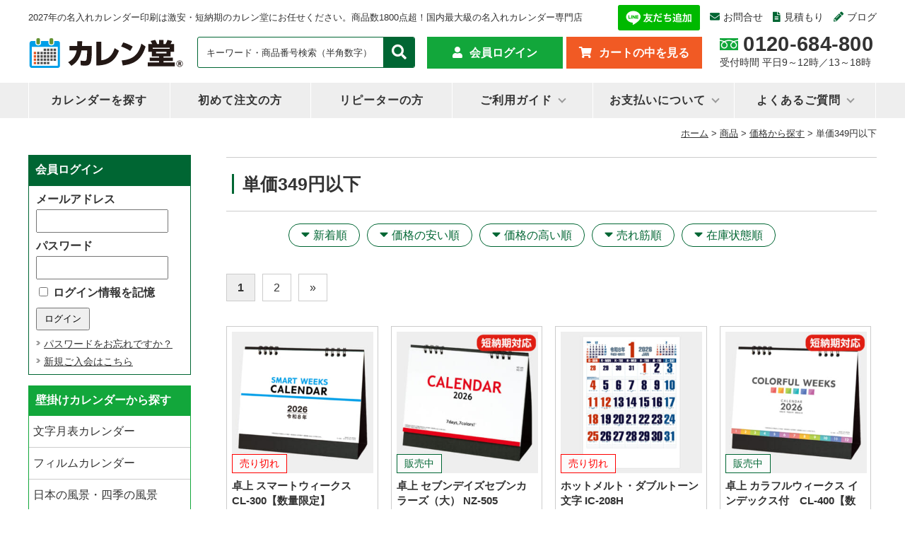

--- FILE ---
content_type: text/html; charset=UTF-8
request_url: https://calendo365.com/item/price/price001/
body_size: 23389
content:
<!DOCTYPE html>
<html dir="ltr" lang="ja" prefix="og: https://ogp.me/ns#">
<head>

<script async src="https://s.yimg.jp/images/listing/tool/cv/ytag.js"></script>
<script>
window.yjDataLayer = window.yjDataLayer || [];
function ytag() { yjDataLayer.push(arguments); }
ytag({"type":"ycl_cookie"});
</script>


<meta charset="UTF-8" />
<meta name="viewport" content="width=device-width, initial-scale=1.0">


<link rel="alternate" media="handheld" href="https://calendo365.com/" / >
<link rel="profile" href="https://gmpg.org/xfn/11" />
<link href="https://calendo365.com/wp-content/themes/calendo_tpl_2022/style.css" rel="stylesheet" type="text/css" media="all" />
<link href="https://calendo365.com/wp-content/themes/calendo_tpl_2022/css/page-style.css" rel="stylesheet" type="text/css" media="all" >
<link rel="pingback" href="https://calendo365.com/xmlrpc.php" />
<link rel="shortcut icon" href="/wp-content/themes/calendo_tpl_2022/favicon.ico">
<link rel="stylesheet" href="https://use.fontawesome.com/releases/v5.1.0/css/all.css" integrity="sha384-lKuwvrZot6UHsBSfcMvOkWwlCMgc0TaWr+30HWe3a4ltaBwTZhyTEggF5tJv8tbt" crossorigin="anonymous">
	<style>img:is([sizes="auto" i], [sizes^="auto," i]) { contain-intrinsic-size: 3000px 1500px }</style>
	
		<!-- All in One SEO Pro 4.9.2 - aioseo.com -->
		<title>単価349円以下 | 名入れカレンダー2027年 印刷 激安・短納期のカレン堂</title>
	<meta name="robots" content="max-image-preview:large" />
	<link rel="canonical" href="https://calendo365.com/item/price/price001/" />
	<link rel="next" href="https://calendo365.com/item/price/price001/page/2/" />
	<meta name="generator" content="All in One SEO Pro (AIOSEO) 4.9.2" />
		<meta property="og:locale" content="ja_JP" />
		<meta property="og:site_name" content="名入れカレンダー2027年 印刷 激安・短納期のカレン堂 | 2027年の名入れカレンダー印刷は激安・短納期のカレン堂にお任せください。商品数1800点超！国内最大級の名入れカレンダー専門店" />
		<meta property="og:type" content="article" />
		<meta property="og:title" content="単価349円以下 | 名入れカレンダー2027年 印刷 激安・短納期のカレン堂" />
		<meta property="og:url" content="https://calendo365.com/item/price/price001/" />
		<meta name="twitter:card" content="summary_large_image" />
		<meta name="twitter:site" content="@calendo365" />
		<meta name="twitter:title" content="単価349円以下 | 名入れカレンダー2027年 印刷 激安・短納期のカレン堂" />
		<meta name="twitter:image" content="https://calendo365.com/wp-content/uploads/2023/03/logo.jpg" />
		<script type="application/ld+json" class="aioseo-schema">
			{"@context":"https:\/\/schema.org","@graph":[{"@type":"BreadcrumbList","@id":"https:\/\/calendo365.com\/item\/price\/price001\/#breadcrumblist","itemListElement":[{"@type":"ListItem","@id":"https:\/\/calendo365.com#listItem","position":1,"name":"Home","item":"https:\/\/calendo365.com","nextItem":{"@type":"ListItem","@id":"https:\/\/calendo365.com\/item\/#listItem","name":"\u5546\u54c1"}},{"@type":"ListItem","@id":"https:\/\/calendo365.com\/item\/#listItem","position":2,"name":"\u5546\u54c1","item":"https:\/\/calendo365.com\/item\/","nextItem":{"@type":"ListItem","@id":"https:\/\/calendo365.com\/item\/price\/#listItem","name":"\u4fa1\u683c\u304b\u3089\u63a2\u3059"},"previousItem":{"@type":"ListItem","@id":"https:\/\/calendo365.com#listItem","name":"Home"}},{"@type":"ListItem","@id":"https:\/\/calendo365.com\/item\/price\/#listItem","position":3,"name":"\u4fa1\u683c\u304b\u3089\u63a2\u3059","item":"https:\/\/calendo365.com\/item\/price\/","nextItem":{"@type":"ListItem","@id":"https:\/\/calendo365.com\/item\/price\/price001\/#listItem","name":"\u5358\u4fa1349\u5186\u4ee5\u4e0b"},"previousItem":{"@type":"ListItem","@id":"https:\/\/calendo365.com\/item\/#listItem","name":"\u5546\u54c1"}},{"@type":"ListItem","@id":"https:\/\/calendo365.com\/item\/price\/price001\/#listItem","position":4,"name":"\u5358\u4fa1349\u5186\u4ee5\u4e0b","previousItem":{"@type":"ListItem","@id":"https:\/\/calendo365.com\/item\/price\/#listItem","name":"\u4fa1\u683c\u304b\u3089\u63a2\u3059"}}]},{"@type":"CollectionPage","@id":"https:\/\/calendo365.com\/item\/price\/price001\/#collectionpage","url":"https:\/\/calendo365.com\/item\/price\/price001\/","name":"\u5358\u4fa1349\u5186\u4ee5\u4e0b | \u540d\u5165\u308c\u30ab\u30ec\u30f3\u30c0\u30fc2027\u5e74 \u5370\u5237 \u6fc0\u5b89\u30fb\u77ed\u7d0d\u671f\u306e\u30ab\u30ec\u30f3\u5802","inLanguage":"ja","isPartOf":{"@id":"https:\/\/calendo365.com\/#website"},"breadcrumb":{"@id":"https:\/\/calendo365.com\/item\/price\/price001\/#breadcrumblist"}},{"@type":"Organization","@id":"https:\/\/calendo365.com\/#organization","name":"\u540d\u5165\u308c\u30ab\u30ec\u30f3\u30c0\u30fc\u3000\u30ab\u30ec\u30f3\u5802","description":"2027\u5e74\u306e\u540d\u5165\u308c\u30ab\u30ec\u30f3\u30c0\u30fc\u5370\u5237\u306f\u6fc0\u5b89\u30fb\u77ed\u7d0d\u671f\u306e\u30ab\u30ec\u30f3\u5802\u306b\u304a\u4efb\u305b\u304f\u3060\u3055\u3044\u3002\u5546\u54c1\u65701800\u70b9\u8d85\uff01\u56fd\u5185\u6700\u5927\u7d1a\u306e\u540d\u5165\u308c\u30ab\u30ec\u30f3\u30c0\u30fc\u5c02\u9580\u5e97","url":"https:\/\/calendo365.com\/","logo":{"@type":"ImageObject","url":"https:\/\/calendo365.com\/wp-content\/uploads\/2021\/04\/LOGO3.jpg","@id":"https:\/\/calendo365.com\/item\/price\/price001\/#organizationLogo","width":960,"height":240},"image":{"@id":"https:\/\/calendo365.com\/item\/price\/price001\/#organizationLogo"},"sameAs":["https:\/\/twitter.com\/calendo365","https:\/\/www.instagram.com\/citylife_factory_calendo\/"]},{"@type":"WebSite","@id":"https:\/\/calendo365.com\/#website","url":"https:\/\/calendo365.com\/","name":"\u540d\u5165\u308c\u30ab\u30ec\u30f3\u30c0\u30fc2027\u5e74 \u5370\u5237 \u6fc0\u5b89\u30fb\u77ed\u7d0d\u671f\u306e\u30ab\u30ec\u30f3\u5802","description":"2027\u5e74\u306e\u540d\u5165\u308c\u30ab\u30ec\u30f3\u30c0\u30fc\u5370\u5237\u306f\u6fc0\u5b89\u30fb\u77ed\u7d0d\u671f\u306e\u30ab\u30ec\u30f3\u5802\u306b\u304a\u4efb\u305b\u304f\u3060\u3055\u3044\u3002\u5546\u54c1\u65701800\u70b9\u8d85\uff01\u56fd\u5185\u6700\u5927\u7d1a\u306e\u540d\u5165\u308c\u30ab\u30ec\u30f3\u30c0\u30fc\u5c02\u9580\u5e97","inLanguage":"ja","publisher":{"@id":"https:\/\/calendo365.com\/#organization"}}]}
		</script>
		<!-- All in One SEO Pro -->

<link rel='stylesheet' id='wcex_olwidget_style-css' href='https://calendo365.com/wp-content/plugins/wcex_order_list_widget/css/wcex_olwidget.css?ver=f485db7a59fc238fead0862b4bfbcc70' type='text/css' media='all' />
<link rel='stylesheet' id='itemListLayoutStyleSheets-css' href='https://calendo365.com/wp-content/plugins/wcex_item_list_layout/css/item_list_layout.css?ver=f485db7a59fc238fead0862b4bfbcc70' type='text/css' media='all' />
<link rel='stylesheet' id='wp-block-library-css' href='https://calendo365.com/wp-includes/css/dist/block-library/style.min.css?ver=f485db7a59fc238fead0862b4bfbcc70' type='text/css' media='all' />
<style id='classic-theme-styles-inline-css' type='text/css'>
/*! This file is auto-generated */
.wp-block-button__link{color:#fff;background-color:#32373c;border-radius:9999px;box-shadow:none;text-decoration:none;padding:calc(.667em + 2px) calc(1.333em + 2px);font-size:1.125em}.wp-block-file__button{background:#32373c;color:#fff;text-decoration:none}
</style>
<link rel='stylesheet' id='aioseo/css/src/vue/standalone/blocks/table-of-contents/global.scss-css' href='https://calendo365.com/wp-content/plugins/all-in-one-seo-pack-pro/dist/Pro/assets/css/table-of-contents/global.e90f6d47.css?ver=4.9.2' type='text/css' media='all' />
<link rel='stylesheet' id='aioseo/css/src/vue/standalone/blocks/pro/recipe/global.scss-css' href='https://calendo365.com/wp-content/plugins/all-in-one-seo-pack-pro/dist/Pro/assets/css/recipe/global.67a3275f.css?ver=4.9.2' type='text/css' media='all' />
<link rel='stylesheet' id='aioseo/css/src/vue/standalone/blocks/pro/product/global.scss-css' href='https://calendo365.com/wp-content/plugins/all-in-one-seo-pack-pro/dist/Pro/assets/css/product/global.61066cfb.css?ver=4.9.2' type='text/css' media='all' />
<style id='global-styles-inline-css' type='text/css'>
:root{--wp--preset--aspect-ratio--square: 1;--wp--preset--aspect-ratio--4-3: 4/3;--wp--preset--aspect-ratio--3-4: 3/4;--wp--preset--aspect-ratio--3-2: 3/2;--wp--preset--aspect-ratio--2-3: 2/3;--wp--preset--aspect-ratio--16-9: 16/9;--wp--preset--aspect-ratio--9-16: 9/16;--wp--preset--color--black: #000000;--wp--preset--color--cyan-bluish-gray: #abb8c3;--wp--preset--color--white: #ffffff;--wp--preset--color--pale-pink: #f78da7;--wp--preset--color--vivid-red: #cf2e2e;--wp--preset--color--luminous-vivid-orange: #ff6900;--wp--preset--color--luminous-vivid-amber: #fcb900;--wp--preset--color--light-green-cyan: #7bdcb5;--wp--preset--color--vivid-green-cyan: #00d084;--wp--preset--color--pale-cyan-blue: #8ed1fc;--wp--preset--color--vivid-cyan-blue: #0693e3;--wp--preset--color--vivid-purple: #9b51e0;--wp--preset--gradient--vivid-cyan-blue-to-vivid-purple: linear-gradient(135deg,rgba(6,147,227,1) 0%,rgb(155,81,224) 100%);--wp--preset--gradient--light-green-cyan-to-vivid-green-cyan: linear-gradient(135deg,rgb(122,220,180) 0%,rgb(0,208,130) 100%);--wp--preset--gradient--luminous-vivid-amber-to-luminous-vivid-orange: linear-gradient(135deg,rgba(252,185,0,1) 0%,rgba(255,105,0,1) 100%);--wp--preset--gradient--luminous-vivid-orange-to-vivid-red: linear-gradient(135deg,rgba(255,105,0,1) 0%,rgb(207,46,46) 100%);--wp--preset--gradient--very-light-gray-to-cyan-bluish-gray: linear-gradient(135deg,rgb(238,238,238) 0%,rgb(169,184,195) 100%);--wp--preset--gradient--cool-to-warm-spectrum: linear-gradient(135deg,rgb(74,234,220) 0%,rgb(151,120,209) 20%,rgb(207,42,186) 40%,rgb(238,44,130) 60%,rgb(251,105,98) 80%,rgb(254,248,76) 100%);--wp--preset--gradient--blush-light-purple: linear-gradient(135deg,rgb(255,206,236) 0%,rgb(152,150,240) 100%);--wp--preset--gradient--blush-bordeaux: linear-gradient(135deg,rgb(254,205,165) 0%,rgb(254,45,45) 50%,rgb(107,0,62) 100%);--wp--preset--gradient--luminous-dusk: linear-gradient(135deg,rgb(255,203,112) 0%,rgb(199,81,192) 50%,rgb(65,88,208) 100%);--wp--preset--gradient--pale-ocean: linear-gradient(135deg,rgb(255,245,203) 0%,rgb(182,227,212) 50%,rgb(51,167,181) 100%);--wp--preset--gradient--electric-grass: linear-gradient(135deg,rgb(202,248,128) 0%,rgb(113,206,126) 100%);--wp--preset--gradient--midnight: linear-gradient(135deg,rgb(2,3,129) 0%,rgb(40,116,252) 100%);--wp--preset--font-size--small: 13px;--wp--preset--font-size--medium: 20px;--wp--preset--font-size--large: 36px;--wp--preset--font-size--x-large: 42px;--wp--preset--spacing--20: 0.44rem;--wp--preset--spacing--30: 0.67rem;--wp--preset--spacing--40: 1rem;--wp--preset--spacing--50: 1.5rem;--wp--preset--spacing--60: 2.25rem;--wp--preset--spacing--70: 3.38rem;--wp--preset--spacing--80: 5.06rem;--wp--preset--shadow--natural: 6px 6px 9px rgba(0, 0, 0, 0.2);--wp--preset--shadow--deep: 12px 12px 50px rgba(0, 0, 0, 0.4);--wp--preset--shadow--sharp: 6px 6px 0px rgba(0, 0, 0, 0.2);--wp--preset--shadow--outlined: 6px 6px 0px -3px rgba(255, 255, 255, 1), 6px 6px rgba(0, 0, 0, 1);--wp--preset--shadow--crisp: 6px 6px 0px rgba(0, 0, 0, 1);}:where(.is-layout-flex){gap: 0.5em;}:where(.is-layout-grid){gap: 0.5em;}body .is-layout-flex{display: flex;}.is-layout-flex{flex-wrap: wrap;align-items: center;}.is-layout-flex > :is(*, div){margin: 0;}body .is-layout-grid{display: grid;}.is-layout-grid > :is(*, div){margin: 0;}:where(.wp-block-columns.is-layout-flex){gap: 2em;}:where(.wp-block-columns.is-layout-grid){gap: 2em;}:where(.wp-block-post-template.is-layout-flex){gap: 1.25em;}:where(.wp-block-post-template.is-layout-grid){gap: 1.25em;}.has-black-color{color: var(--wp--preset--color--black) !important;}.has-cyan-bluish-gray-color{color: var(--wp--preset--color--cyan-bluish-gray) !important;}.has-white-color{color: var(--wp--preset--color--white) !important;}.has-pale-pink-color{color: var(--wp--preset--color--pale-pink) !important;}.has-vivid-red-color{color: var(--wp--preset--color--vivid-red) !important;}.has-luminous-vivid-orange-color{color: var(--wp--preset--color--luminous-vivid-orange) !important;}.has-luminous-vivid-amber-color{color: var(--wp--preset--color--luminous-vivid-amber) !important;}.has-light-green-cyan-color{color: var(--wp--preset--color--light-green-cyan) !important;}.has-vivid-green-cyan-color{color: var(--wp--preset--color--vivid-green-cyan) !important;}.has-pale-cyan-blue-color{color: var(--wp--preset--color--pale-cyan-blue) !important;}.has-vivid-cyan-blue-color{color: var(--wp--preset--color--vivid-cyan-blue) !important;}.has-vivid-purple-color{color: var(--wp--preset--color--vivid-purple) !important;}.has-black-background-color{background-color: var(--wp--preset--color--black) !important;}.has-cyan-bluish-gray-background-color{background-color: var(--wp--preset--color--cyan-bluish-gray) !important;}.has-white-background-color{background-color: var(--wp--preset--color--white) !important;}.has-pale-pink-background-color{background-color: var(--wp--preset--color--pale-pink) !important;}.has-vivid-red-background-color{background-color: var(--wp--preset--color--vivid-red) !important;}.has-luminous-vivid-orange-background-color{background-color: var(--wp--preset--color--luminous-vivid-orange) !important;}.has-luminous-vivid-amber-background-color{background-color: var(--wp--preset--color--luminous-vivid-amber) !important;}.has-light-green-cyan-background-color{background-color: var(--wp--preset--color--light-green-cyan) !important;}.has-vivid-green-cyan-background-color{background-color: var(--wp--preset--color--vivid-green-cyan) !important;}.has-pale-cyan-blue-background-color{background-color: var(--wp--preset--color--pale-cyan-blue) !important;}.has-vivid-cyan-blue-background-color{background-color: var(--wp--preset--color--vivid-cyan-blue) !important;}.has-vivid-purple-background-color{background-color: var(--wp--preset--color--vivid-purple) !important;}.has-black-border-color{border-color: var(--wp--preset--color--black) !important;}.has-cyan-bluish-gray-border-color{border-color: var(--wp--preset--color--cyan-bluish-gray) !important;}.has-white-border-color{border-color: var(--wp--preset--color--white) !important;}.has-pale-pink-border-color{border-color: var(--wp--preset--color--pale-pink) !important;}.has-vivid-red-border-color{border-color: var(--wp--preset--color--vivid-red) !important;}.has-luminous-vivid-orange-border-color{border-color: var(--wp--preset--color--luminous-vivid-orange) !important;}.has-luminous-vivid-amber-border-color{border-color: var(--wp--preset--color--luminous-vivid-amber) !important;}.has-light-green-cyan-border-color{border-color: var(--wp--preset--color--light-green-cyan) !important;}.has-vivid-green-cyan-border-color{border-color: var(--wp--preset--color--vivid-green-cyan) !important;}.has-pale-cyan-blue-border-color{border-color: var(--wp--preset--color--pale-cyan-blue) !important;}.has-vivid-cyan-blue-border-color{border-color: var(--wp--preset--color--vivid-cyan-blue) !important;}.has-vivid-purple-border-color{border-color: var(--wp--preset--color--vivid-purple) !important;}.has-vivid-cyan-blue-to-vivid-purple-gradient-background{background: var(--wp--preset--gradient--vivid-cyan-blue-to-vivid-purple) !important;}.has-light-green-cyan-to-vivid-green-cyan-gradient-background{background: var(--wp--preset--gradient--light-green-cyan-to-vivid-green-cyan) !important;}.has-luminous-vivid-amber-to-luminous-vivid-orange-gradient-background{background: var(--wp--preset--gradient--luminous-vivid-amber-to-luminous-vivid-orange) !important;}.has-luminous-vivid-orange-to-vivid-red-gradient-background{background: var(--wp--preset--gradient--luminous-vivid-orange-to-vivid-red) !important;}.has-very-light-gray-to-cyan-bluish-gray-gradient-background{background: var(--wp--preset--gradient--very-light-gray-to-cyan-bluish-gray) !important;}.has-cool-to-warm-spectrum-gradient-background{background: var(--wp--preset--gradient--cool-to-warm-spectrum) !important;}.has-blush-light-purple-gradient-background{background: var(--wp--preset--gradient--blush-light-purple) !important;}.has-blush-bordeaux-gradient-background{background: var(--wp--preset--gradient--blush-bordeaux) !important;}.has-luminous-dusk-gradient-background{background: var(--wp--preset--gradient--luminous-dusk) !important;}.has-pale-ocean-gradient-background{background: var(--wp--preset--gradient--pale-ocean) !important;}.has-electric-grass-gradient-background{background: var(--wp--preset--gradient--electric-grass) !important;}.has-midnight-gradient-background{background: var(--wp--preset--gradient--midnight) !important;}.has-small-font-size{font-size: var(--wp--preset--font-size--small) !important;}.has-medium-font-size{font-size: var(--wp--preset--font-size--medium) !important;}.has-large-font-size{font-size: var(--wp--preset--font-size--large) !important;}.has-x-large-font-size{font-size: var(--wp--preset--font-size--x-large) !important;}
:where(.wp-block-post-template.is-layout-flex){gap: 1.25em;}:where(.wp-block-post-template.is-layout-grid){gap: 1.25em;}
:where(.wp-block-columns.is-layout-flex){gap: 2em;}:where(.wp-block-columns.is-layout-grid){gap: 2em;}
:root :where(.wp-block-pullquote){font-size: 1.5em;line-height: 1.6;}
</style>
<link rel='stylesheet' id='wp-pagenavi-css' href='https://calendo365.com/wp-content/plugins/wp-pagenavi/pagenavi-css.css?ver=2.70' type='text/css' media='all' />
<link rel='stylesheet' id='usces_default_css-css' href='https://calendo365.com/wp-content/plugins/usc-e-shop/css/usces_default.css?ver=3.11.26-OR.2512221' type='text/css' media='all' />
<link rel='stylesheet' id='dashicons-css' href='https://calendo365.com/wp-includes/css/dashicons.min.css?ver=f485db7a59fc238fead0862b4bfbcc70' type='text/css' media='all' />
<link rel='stylesheet' id='usces_cart_css-css' href='https://calendo365.com/wp-content/plugins/usc-e-shop/css/usces_cart.css?ver=3.11.26-OR.2512221' type='text/css' media='all' />
<link rel='stylesheet' id='theme_cart_css-css' href='https://calendo365.com/wp-content/themes/calendo_tpl_2022/usces_cart.css?ver=3.11.26-OR.2512221' type='text/css' media='all' />
<script type="text/javascript" src="https://calendo365.com/wp-includes/js/jquery/jquery.min.js?ver=3.7.1" id="jquery-core-js"></script>
<script type="text/javascript" src="https://calendo365.com/wp-includes/js/jquery/jquery-migrate.min.js?ver=3.4.1" id="jquery-migrate-js"></script>
<link rel="https://api.w.org/" href="https://calendo365.com/wp-json/" /><link rel="alternate" title="JSON" type="application/json" href="https://calendo365.com/wp-json/wp/v2/categories/1667" /><link rel="EditURI" type="application/rsd+xml" title="RSD" href="https://calendo365.com/xmlrpc.php?rsd" />
			<!-- WCEX_Google_Analytics_4 plugins -->
			<!-- Global site tag (gtag.js) - Google Analytics -->
			<script async src="https://www.googletagmanager.com/gtag/js?id=G-B14Q63YLKG"></script>
			<script>
				window.dataLayer = window.dataLayer || [];
				function gtag(){dataLayer.push(arguments);}
				gtag('js', new Date());

				gtag('config', 'G-B14Q63YLKG');
			</script>
						<!-- WCEX_Google_Analytics_4 plugins -->
			<script>
				gtag('event', 'view_item_list', {"items":[{"item_id":"CL-300","item_name":"\u5353\u4e0a \u30b9\u30de\u30fc\u30c8\u30a6\u30a3\u30fc\u30af\u30b9\u3000CL-300\u3010\u6570\u91cf\u9650\u5b9a\u3011 CL-300  100\u518a","currency":"JPY","discount":6460,"item_category":"10\u90e8\u304b\u3089\u6ce8\u6587\u53ef\u80fd\u5546\u54c1","item_variant":"100\u518a","price":25840},{"item_id":"NZ-505","item_name":"\u5353\u4e0a \u30bb\u30d6\u30f3\u30c7\u30a4\u30ba\u30bb\u30d6\u30f3\u30ab\u30e9\u30fc\u30ba\uff08\u5927\uff09 NZ-505 NZ-505  100\u518a","currency":"JPY","discount":7920,"item_category":"10\u90e8\u304b\u3089\u6ce8\u6587\u53ef\u80fd\u5546\u54c1","item_variant":"100\u518a","price":31680},{"item_id":"IC-208H","item_name":"\u30db\u30c3\u30c8\u30e1\u30eb\u30c8\u30fb\u30c0\u30d6\u30eb\u30c8\u30fc\u30f3\u6587\u5b57  IC-208H IC-208H  100\u518a","currency":"JPY","discount":8200,"item_category":"\u30db\u30c3\u30c8\u30e1\u30eb\u30c8\uff08\u7d19\u88fd\u672c\uff09","item_variant":"100\u518a","price":32800},{"item_id":"CL-400","item_name":"\u5353\u4e0a \u30ab\u30e9\u30d5\u30eb\u30a6\u30a3\u30fc\u30af\u30b9 \u30a4\u30f3\u30c7\u30c3\u30af\u30b9\u4ed8\u3000CL-400\u3010\u6570\u91cf\u9650\u5b9a\u3011 CL-400  100\u518a","currency":"JPY","discount":7360,"item_category":"10\u90e8\u304b\u3089\u6ce8\u6587\u53ef\u80fd\u5546\u54c1","item_variant":"100\u518a","price":29440},{"item_id":"CL-400W","item_name":"\u5353\u4e0a \u30ab\u30e9\u30d5\u30eb\u30a6\u30a3\u30fc\u30af\u30b9\uff08\u30db\u30ef\u30a4\u30c8\uff09\u3000CL-400W\u3010\u9650\u5b9a\u54c1\u3011 CL-400W  100\u518a","currency":"JPY","discount":7360,"item_category":"10\u90e8\u304b\u3089\u6ce8\u6587\u53ef\u80fd\u5546\u54c1","item_variant":"100\u518a","price":29440},{"item_id":"IC-208","item_name":"\u30c0\u30d6\u30eb\u30c8\u30fc\u30f3\u6587\u5b57\uff08\u6674\u96e8\u8868\u4ed8\uff09 IC-208 IC-208  100\u518a","currency":"JPY","discount":8200,"item_category":"\u30e1\u30e2\u6b04\u5e83\u3044","item_variant":"100\u518a","price":32800},{"item_id":"XA-105","item_name":"\u5353\u4e0a \u30da\u30fc\u30eb\u30c8\u30fc\u30f3\u30ab\u30e9\u30fc\u30ba(\u5927)  XA-105 XA-105  100\u518a","currency":"JPY","discount":7920,"item_category":"10\u90e8\u304b\u3089\u6ce8\u6587\u53ef\u80fd\u5546\u54c1","item_variant":"100\u518a","price":31680},{"item_id":"IC-250H","item_name":"3\u8272\u9ad8\u7d1a\u539a\u53e3\u6587\u5b57\u30fb\u6f22\u5b57\u767e\u79d1 IC-250H IC-250H  100\u518a","currency":"JPY","discount":8600,"item_category":"\u30db\u30c3\u30c8\u30e1\u30eb\u30c8\uff08\u7d19\u88fd\u672c\uff09","item_variant":"100\u518a","price":34400},{"item_id":"IC-210","item_name":"\u9ad8\u7d1a\u539a\u53e3\u6587\u5b57\uff08\u6674\u96e8\u8868\u4ed8\uff09IC-210 IC-210  100\u518a","currency":"JPY","discount":8200,"item_category":"\u30e1\u30e2\u6b04\u5e83\u3044","item_variant":"100\u518a","price":32800},{"item_id":"SA-340","item_name":"\u30ef\u30f3\u30cb\u30e3\u30f3\u3000\u30b3\u30f3\u30d1\u30af\u30c8\u30ab\u30ec\u30f3\u30c0\u30fc SA-340 SA-340  100\u518a","currency":"JPY","discount":8720,"item_category":"\u30b3\u30f3\u30d1\u30af\u30c8","item_variant":"100\u518a","price":34880},{"item_id":"NZ-506","item_name":"\u5353\u4e0a \u30bb\u30d6\u30f3\u30c7\u30a4\u30ba\u30bb\u30d6\u30f3\u30ab\u30e9\u30fc\u30ba\uff08\u5c0f\uff09 NZ-506 NZ-506  100\u518a","currency":"JPY","discount":8340,"item_category":"\u30ea\u30f3\u30b0\u88fd\u672c","item_variant":"100\u518a","price":33360},{"item_id":"NB-135","item_name":"(\u30e1\u30e2\u4ed8)\u539a\u53e3\u6587\u5b57\u6708\u8868 \u540d\u5165\u308c\u30ab\u30ec\u30f3\u30c0\u30fc NB-135 NB-135  100\u518a","currency":"JPY","discount":8460,"item_category":"\u30e1\u30e2\u6b04\u5e83\u3044","item_variant":"100\u518a","price":33840},{"item_id":"JT-3","item_name":"\u30c9\u30c3\u30b0\u30de\u30f3\u30b9\u30ea\u30fc\u3000JT-3 JT-3  100\u518a","currency":"JPY","discount":7420,"item_category":"\u30b3\u30f3\u30d1\u30af\u30c8","item_variant":"100\u518a","price":29680},{"item_id":"NZ-501","item_name":"\u5353\u4e0a \u30a8\u30b3\u30b0\u30ea\u30fc\u30f3\uff08\u5927\uff09 NZ-501 NZ-501  100\u518a","currency":"JPY","discount":8660,"item_category":"\u30da\u30fc\u30d1\u30fc\uff06\u30a8\u30b3\u30ea\u30f3\u30b0\u88fd\u672c","item_variant":"100\u518a","price":34640},{"item_id":"NB-137","item_name":"\u539a\u53e3\u6587\u5b57\u6708\u8868 NB-137 NB-137  100\u518a","currency":"JPY","discount":8460,"item_category":"\u30e1\u30e2\u6b04\u5e83\u3044","item_variant":"100\u518a","price":33840},{"item_id":"NB-137S","item_name":"\u3010\u77ed\u7d0d\u671f\u5546\u54c1\u3011\u539a\u53e3\u6587\u5b57\u6708\u8868 NB-137S NB-137S  100\u518a","currency":"JPY","discount":8660,"item_category":"\u30e1\u30e2\u6b04\u5e83\u3044","item_variant":"100\u518a","price":34640},{"item_id":"NZ-502","item_name":"\u5353\u4e0a \u30a8\u30b3\u30d6\u30e9\u30a6\u30f3\uff08\u5927\uff09 NZ-502 NZ-502  100\u518a","currency":"JPY","discount":8660,"item_category":"10\u90e8\u304b\u3089\u6ce8\u6587\u53ef\u80fd\u5546\u54c1","item_variant":"100\u518a","price":34640},{"item_id":"NZ-503","item_name":"\u5353\u4e0a \u30a8\u30b3\u30d6\u30e9\u30a6\u30f3\uff08\u5c0f\uff09 NZ-503 NZ-503  100\u518a","currency":"JPY","discount":8340,"item_category":"\u30da\u30fc\u30d1\u30fc\uff06\u30a8\u30b3\u30ea\u30f3\u30b0\u88fd\u672c","item_variant":"100\u518a","price":33360},{"item_id":"NZ-502S","item_name":"\u5353\u4e0a \u30a8\u30b3\u30d6\u30e9\u30a6\u30f3\uff08\u5927\uff09 NZ-502S\u3010\u77ed\u7d0d\u671f\u3011 NZ-502S  100\u518a","currency":"JPY","discount":8660,"item_category":"10\u90e8\u304b\u3089\u6ce8\u6587\u53ef\u80fd\u5546\u54c1","item_variant":"100\u518a","price":34640},{"item_id":"IC-250","item_name":"3\u8272\u9ad8\u7d1a\u539a\u53e3\u6587\u5b57\u30fb\u6f22\u5b57\u767e\u79d1 IC-250 IC-250  100\u518a","currency":"JPY","discount":8600,"item_category":"\u30e1\u30e2\u6b04\u5e83\u3044","item_variant":"100\u518a","price":34400},{"item_id":"NK-15","item_name":"\u65e5\u672c\u306e\u56db\u5b63 NK-15 NK-15  100\u518a","currency":"JPY","discount":8620,"item_category":"\u30db\u30c3\u30c8\u30e1\u30eb\u30c8\uff08\u7d19\u88fd\u672c\uff09","item_variant":"100\u518a","price":34480},{"item_id":"KY-501","item_name":"\u5353\u4e0a \u30b0\u30ea\u30fc\u30f3\u30a2\u30fc\u30b9\u30ab\u30ec\u30f3\u30c0\u30fc KY-501 KY-501  100\u518a","currency":"JPY","discount":8620,"item_category":"\u30da\u30fc\u30d1\u30fc\uff06\u30a8\u30b3\u30ea\u30f3\u30b0\u88fd\u672c","item_variant":"100\u518a","price":34480},{"item_id":"NB-105","item_name":"\u516b\u5207\u6587\u5b57\u6708\u8868 NB-105 NB-105  100\u518a","currency":"JPY","discount":8360,"item_category":"\u30b3\u30f3\u30d1\u30af\u30c8","item_variant":"100\u518a","price":33440},{"item_id":"SG-101","item_name":"\u77ed\u518a \u6570\u5b57\u6708\u8868 \u7d10\u4ed8 SG-101 SG-101  100\u518a","currency":"JPY","discount":7600,"item_category":"\u30b3\u30f3\u30d1\u30af\u30c8","item_variant":"100\u518a","price":30400},{"item_id":"SA-381","item_name":"\u30e1\u30fc\u30eb\u4fbf\u30ab\u30ec\u30f3\u30c0\u30fc SA-381 SA-381  100\u518a","currency":"JPY","discount":8340,"item_category":"\u30b3\u30f3\u30d1\u30af\u30c8","item_variant":"100\u518a","price":33360},{"item_id":"XA-104","item_name":"\u5353\u4e0a \u30da\u30fc\u30eb\u30c8\u30fc\u30f3\u30ab\u30e9\u30fc\u30ba\uff08\u5c0f\uff09XA-104 XA-104  100\u518a","currency":"JPY","discount":8080,"item_category":"\u30ea\u30f3\u30b0\u88fd\u672c","item_variant":"100\u518a","price":32320},{"item_id":"IC-224","item_name":"\u30b9\u30b1\u30b8\u30e5\u30fc\u30eb IC-224 IC-224  100\u518a","currency":"JPY","discount":8700,"item_category":"\u30e9\u30fc\u30b8","item_variant":"100\u518a","price":34800},{"item_id":"SM-100","item_name":"Pretty Dogs\uff08\u72ac\uff09\uff08\u6bb5\u8fd4\u3057\uff09SM-100 SM-100  100\u518a","currency":"JPY","discount":8560,"item_category":"\u30b3\u30f3\u30d1\u30af\u30c8","item_variant":"100\u518a","price":34240},{"item_id":"IC-209","item_name":"\u8cc0\u6625\uff08\u6674\u96e8\u8868\u4ed8\uff09 IC-209 IC-209  100\u518a","currency":"JPY","discount":8700,"item_category":"\u30e1\u30e2\u6b04\u5e83\u3044","item_variant":"100\u518a","price":34800},{"item_id":"MS-320","item_name":"\u7f8e\u3057\u3044\u65e5\u672c  MS-320 MS-320  100\u518a","currency":"JPY","discount":8500,"item_category":"\u30db\u30c3\u30c8\u30e1\u30eb\u30c8\uff08\u7d19\u88fd\u672c\uff09","item_variant":"100\u518a","price":34000},{"item_id":"SA-378","item_name":"3\u8272\u6587\u5b57\u6708\u8868 SA-378 SA-378  100\u518a","currency":"JPY","discount":8720,"item_category":"\u30db\u30c3\u30c8\u30e1\u30eb\u30c8\uff08\u7d19\u88fd\u672c\uff09","item_variant":"100\u518a","price":34880},{"item_id":"NZ-112","item_name":"\u5353\u4e0a \u30b7\u30f3\u30d7\u30eb\u30c7\u30a4\u30ba\uff08\u516d\u66dc\u306a\u3057\uff09 NZ-112\uff08XA-112\uff09 NZ-112  100\u518a","currency":"JPY","discount":8560,"item_category":"\u30ea\u30f3\u30b0\u88fd\u672c","item_variant":"100\u518a","price":34240},{"item_id":"JT-5","item_name":"\u30d5\u30e9\u30ef\u30fc\u30de\u30f3\u30b9\u30ea\u30fc\u3000JT-5 JT-5  100\u518a","currency":"JPY","discount":7420,"item_category":"\u30b3\u30f3\u30d1\u30af\u30c8","item_variant":"100\u518a","price":29680},{"item_id":"SM-105","item_name":"Sweet Cat\uff08\u732b\uff09\uff08\u6bb5\u8fd4\u3057\uff09SM-105 SM-105  100\u518a","currency":"JPY","discount":8560,"item_category":"\u30b3\u30f3\u30d1\u30af\u30c8","item_variant":"100\u518a","price":34240},{"item_id":"Y1B1204","item_name":"\u5353\u4e0a \u30d7\u30e9\u30ea\u30f3\u30b0\u30ab\u30ec\u30f3\u30c0\u30fc\uff08\u5927\uff09Y1B1204 Y1B1204  100\u518a","currency":"JPY","discount":8600,"item_category":"\u30ea\u30f3\u30b0\u88fd\u672c","item_variant":"100\u518a","price":34400},{"item_id":"SG-9170","item_name":"\u5353\u4e0a \u30ab\u30e9\u30d5\u30eb\u30d0\u30bf\u30d5\u30e9\u30a4\u3000SG-9170 SG-9170  100\u518a","currency":"JPY","discount":8400,"item_category":"\u30ea\u30f3\u30b0\u88fd\u672c","item_variant":"100\u518a","price":33600},{"item_id":"JT-4","item_name":"\u30ad\u30e3\u30c3\u30c4\u30de\u30f3\u30b9\u30ea\u30fc\u3000JT-4 JT-4  100\u518a","currency":"JPY","discount":7420,"item_category":"\u30b3\u30f3\u30d1\u30af\u30c8","item_variant":"100\u518a","price":29680},{"item_id":"SG-806","item_name":"\u30b7\u30f3\u30d7\u30eb3\u30ab\u30e9\u30fc SG-806 SG-806  100\u518a","currency":"JPY","discount":7840,"item_category":"\u30dd\u30b9\u30bf\u30fc\u30ab\u30ec\u30f3\u30c0\u30fc","item_variant":"100\u518a","price":31360},{"item_id":"CL-600","item_name":"\u5353\u4e0a \u30d0\u30a4\u30ab\u30e9\u30fc\u30a6\u30a3\u30fc\u30af\u30b9\u3000CL-600 CL-600  100\u518a","currency":"JPY","discount":7980,"item_category":"10\u90e8\u304b\u3089\u6ce8\u6587\u53ef\u80fd\u5546\u54c1","item_variant":"100\u518a","price":31920},{"item_id":"KY-134","item_name":"\u5353\u4e0a \u30d7\u30e9\u30ea\u30f3\u30b0\u30ab\u30ec\u30f3\u30c0\u30fc KY-134 KY-134  100\u518a","currency":"JPY","discount":8200,"item_category":"\u30ea\u30f3\u30b0\u88fd\u672c","item_variant":"100\u518a","price":32800},{"item_id":"KO-100PB","item_name":"\u30b9\u30bf\u30f3\u30c0\u30fc\u30c9\u30e1\u30e2100P\u30d6\u30eb\u30fc\u3000KO-100PB KO-100PB  100\u518a","currency":"JPY","discount":4820,"item_category":"\u5358\u4fa1349\u5186\u4ee5\u4e0b","item_variant":"100\u518a","price":19280},{"item_id":"KJ-5","item_name":"Lovely Dog\uff08\u30e9\u30d6\u30ea\u30fc\u30c9\u30c3\u30b0\uff09KJ-5 KJ-5  100\u518a","currency":"JPY","discount":7840,"item_category":"\u30b3\u30f3\u30d1\u30af\u30c8","item_variant":"100\u518a","price":31360},{"item_id":"Y1B1902","item_name":"\u5353\u4e0a \u578b\u629c\u304d\u30ab\u30ec\u30f3\u30c0\u30fc\uff08\u5e72\u652f\uff09Y1B1902 Y1B1902  100\u518a","currency":"JPY","discount":8160,"item_category":"\u30ea\u30f3\u30b0\u88fd\u672c","item_variant":"100\u518a","price":32640},{"item_id":"SG-102","item_name":"\u77ed\u518a \u306f\u308a\u3048 SG-102 SG-102  100\u518a","currency":"JPY","discount":8200,"item_category":"\u30a4\u30e9\u30b9\u30c8\u30fb\u7d75\u5165\u308a\u6587\u5b57","item_variant":"100\u518a","price":32800},{"item_id":"NZ-109","item_name":"\u5353\u4e0a \u30c6\u30fc\u30d6\u30eb\u30af\u30e9\u30d5\u30c8 NZ-109 NZ-109  100\u518a","currency":"JPY","discount":8160,"item_category":"\u30da\u30fc\u30d1\u30fc\u30b9\u30bf\u30f3\u30c9","item_variant":"100\u518a","price":32640},{"item_id":"NA-32","item_name":"B\/12\u5207\u53f0\u7d19\u3000\u7d05\u767d\u5e72\u652f\u3068\u958b\u904b\u592a\u9f13\u30fbTEL\u8868+\u4e26\u6708\u8868\uff08B16\uff09\u3000NA-32+SG-3001 NA-32  100\u518a","currency":"JPY","discount":8200,"item_category":"\u30b3\u30f3\u30d1\u30af\u30c8","item_variant":"100\u518a","price":32800},{"item_id":"NK-298","item_name":"\u958b\u904b\u5348\u6b73\u5b9d\u8239\uff08TEL\u8868\u4ed8\uff09+\u4e26\u6708\u8868\uff08B16\uff09\u3000NK-298+SG-3001 NK-298  100\u518a","currency":"JPY","discount":8120,"item_category":"\u30b3\u30f3\u30d1\u30af\u30c8","item_variant":"100\u518a","price":32480},{"item_id":"ND-125","item_name":"\u30e1\u30e2\u4ed8\u308f\u3089\u3079 ND-125 ND-125  100\u518a","currency":"JPY","discount":8320,"item_category":"\u30a4\u30e9\u30b9\u30c8\u30fb\u7d75\u5165\u308a\u6587\u5b57","item_variant":"100\u518a","price":33280},{"item_id":"KO-150PB","item_name":"\u30b9\u30bf\u30f3\u30c0\u30fc\u30c9\u30e1\u30e2150P\u30d6\u30eb\u30fc\u3000KO-150PB KO-150PB  100\u518a","currency":"JPY","discount":6360,"item_category":"\u5358\u4fa1349\u5186\u4ee5\u4e0b","item_variant":"100\u518a","price":25440},{"item_id":"SG-49","item_name":"\u548c\u88c5\u5ea7\u308a \u7a32\u57a3 \u59eb\u83dc\u3008\u7b49\u6301\u9662\u3009+\u4e26\u6708\u8868\uff08B16\uff09\u3000SG-49+SG-3001 SG-49  100\u518a","currency":"JPY","discount":8200,"item_category":"\u30b3\u30f3\u30d1\u30af\u30c8","item_variant":"100\u518a","price":32800},{"item_id":"KO-B100P","item_name":"\u30d3\u30aa\u30c8\u30fc\u30d7\u30c7\u30b9\u30af\u30e1\u30e2100P\u3000KO-B100P KO-B100P  100\u518a","currency":"JPY","discount":5460,"item_category":"\u5358\u4fa1349\u5186\u4ee5\u4e0b","item_variant":"100\u518a","price":21840},{"item_id":"JT-7","item_name":"\u30d1\u30b9\u30c6\u30eb\u30ab\u30e9\u30fc\u30de\u30f3\u30b9\u30ea\u30fc\u3000JT-7 JT-7  100\u518a","currency":"JPY","discount":7420,"item_category":"\u30b3\u30f3\u30d1\u30af\u30c8","item_variant":"100\u518a","price":29680},{"item_id":"Y1B1901","item_name":"\u5353\u4e0a MiniMini\u30ab\u30ec\u30f3\u30c0\u30fc Y1B1901 Y1B1901  100\u518a","currency":"JPY","discount":8160,"item_category":"\u30ea\u30f3\u30b0\u88fd\u672c","item_variant":"100\u518a","price":32640},{"item_id":"NK-441","item_name":"\u77ed\u518a\u82b1\u3054\u3088\u307f NK-441\uff08MM-201\uff09 NK-441  100\u518a","currency":"JPY","discount":8380,"item_category":"\u30a4\u30e9\u30b9\u30c8\u30fb\u7d75\u5165\u308a\u6587\u5b57","item_variant":"100\u518a","price":33520},{"item_id":"SG-106","item_name":"\u308f\u3089\u3079\u6b73\u6642\u8a18 SG-106 SG-106  100\u518a","currency":"JPY","discount":8240,"item_category":"\u30b3\u30f3\u30d1\u30af\u30c8","item_variant":"100\u518a","price":32960},{"item_id":"KJ-6","item_name":"Lovely Cat\uff08\u30e9\u30d6\u30ea\u30fc\u30ad\u30e3\u30c3\u30c8\uff09KJ-6 KJ-6  100\u518a","currency":"JPY","discount":7840,"item_category":"\u30b3\u30f3\u30d1\u30af\u30c8","item_variant":"100\u518a","price":31360},{"item_id":"KO-100PG","item_name":"\u30b9\u30bf\u30f3\u30c0\u30fc\u30c9\u30e1\u30e2100P\u30b0\u30ea\u30fc\u30f3\u3000KO-100PG KO-100PG  100\u518a","currency":"JPY","discount":4820,"item_category":"\u5358\u4fa1349\u5186\u4ee5\u4e0b","item_variant":"100\u518a","price":19280},{"item_id":"SG-7202","item_name":"\u65e5\u672c\u516d\u666f\uff08\u30df\u30b7\u30f3\u76ee\u5165\u308a\uff09\uff1cS\uff1e SG-7202 SG-7202  100\u518a","currency":"JPY","discount":8740,"item_category":"\u30db\u30c3\u30c8\u30e1\u30eb\u30c8\uff08\u7d19\u88fd\u672c\uff09","item_variant":"100\u518a","price":34960},{"item_id":"NB-251","item_name":"\u56db\u5b63\u306e\u5ead NB-251 NB-251  100\u518a","currency":"JPY","discount":8680,"item_category":"\u30db\u30c3\u30c8\u30e1\u30eb\u30c8\uff08\u7d19\u88fd\u672c\uff09","item_variant":"100\u518a","price":34720},{"item_id":"SG-104","item_name":"\u30d7\u30ed\u30d1\u30f3\u30ac\u30b9\u30ab\u30ec\u30f3\u30c0\u30fc(A) SG-104 SG-104  100\u518a","currency":"JPY","discount":8460,"item_category":"\u30b3\u30f3\u30d1\u30af\u30c8","item_variant":"100\u518a","price":33840}],"item_list_id":1667,"item_list_name":"\u5358\u4fa1349\u5186\u4ee5\u4e0b"});
			</script>
					<!-- WCEX_Google_Analytics_4 plugins -->
			<!-- Google Tag Manager -->
			<script>(function(w,d,s,l,i){w[l]=w[l]||[];w[l].push({'gtm.start':
				new Date().getTime(),event:'gtm.js'});var f=d.getElementsByTagName(s)[0],
				j=d.createElement(s),dl=l!='dataLayer'?'&l='+l:'';j.async=true;j.src=
				'https://www.googletagmanager.com/gtm.js?id='+i+dl;f.parentNode.insertBefore(j,f);
				})(window,document,'script','dataLayer','GTM-WD3N8Q');</script>
			<!-- End Google Tag Manager -->
				
<!-- Global site tag (gtag.js) - Google Analytics -->
<script async src="https://www.googletagmanager.com/gtag/js?id=UA-24669447-1"></script>
<script>
  window.dataLayer = window.dataLayer || [];
  function gtag(){dataLayer.push(arguments);}
  gtag('js', new Date());

  gtag('config', 'UA-24669447-1');
</script>

</head>

<body class="archive category category-price001 category-1667 wp-theme-calendo_tpl_2022 metaslider-plugin">
<header>
  <div class="inner">
    <h1 class="description">
      2027年の名入れカレンダー印刷は激安・短納期のカレン堂にお任せください。商品数1800点超！国内最大級の名入れカレンダー専門店    </h1>
    <div class="top-navi">
      <ul>
        <li class="topnavi04"><a href="https://lin.ee/gcJQTLq"><img src="https://scdn.line-apps.com/n/line_add_friends/btn/ja.png" alt="友だち追加" height="36" border="0"></a></li>
        <li class="topnavi01"><a href="/contact/"><i class="fa fa-envelope" aria-hidden="true"></i>お問合せ</a></li>
        <li class="topnavi02"><a href="/mitsumori-form/"><i class="fas fa-file-alt" aria-hidden="true"></i>見積もり</a></li>
        <li class="topnavi03"><a href="/blog/"><i class="fas fa-pencil-alt"></i>ブログ</a></li></a></li>
      </ul>
    </div>
	
  <div class="header-middle">	
    <div id="site-title"><a href="/"><img src="https://calendo365.com/wp-content/themes/calendo_tpl_2022/images/top-logo.png" alt="名入れカレンダー専門店カレン堂"></a></div>
    <div id="header-info">
		<div class="top-search">
		<form method="get" class="search_container" action="https://calendo365.com/"> 
		<input type="text" value="キーワード・商品番号検索（半角数字）"  name="s" id="s" class="text" onblur="if (this.value == '')  {this.value = 'キーワード・商品番号検索（半角数字）';}" onfocus="if (this.value == 'キーワード・商品番号検索（半角数字）') {this.value = '';}" /><input type="submit" value="&#xf002"></form></div>	
      <ul class="top-bt">
        <li class="top-bt01"><a href="/usces-member/">会員ログイン</a></li>
        <li class="top-bt02"><a href="/usces-cart/">カートの中を見る</a></li>
      </ul>
		<div class="tel-block"><p><img src="https://calendo365.com/wp-content/themes/calendo_tpl_2022/images/icon_freedial.jpg">0120-684-800</p><p>受付時間 平日9～12時／13～18時</p></div>
    </div>
    </div>	
  </div>
</header>
<!-- end of header --> 

<!-- メインナビゲーション -->
<nav>
  <ul class="mainnavi">
    <li class="menu__single"><a href="/usces-cart/?usces_page=search_item">カレンダーを探す</a>
      <ul class="menu__second-level">
        <li><a href="/search-tag/">タグから探す</a></li> 		  
      </ul>
    </li>
    <li class="menu__none"><a href="/beginner/">初めて注文の方</a></li>
    <li class="menu__none"><a href="/repeat/">リピーターの方</a></li>
    <li class="menu__mega"> <a href="/guide/" class="init-bottom">ご利用ガイド</a>
      <ul class="menu__second-level">
        <li>
          <dl>
            <dt>ご注文について</dt>
            <dd><a href="/guide/flow/">ご注文から納品までの流れ</a></dd>
            <dd><a href="/guide/kaiin/">会員について</a></dd>
            <dd><a href="/attention/">ご注文前にお読み下さい〔印刷方法について〕</a></dd>
            <dd><a href="/fax/">FAXでのご注文方法について</a></dd>
            <dd><a href="/guide/omitsumori/">こんなお見積りのご依頼承ります</a></dd>
            <dd><a href="/kaigai/">名入れカレンダーの海外発送について</a></dd>
            <dd><a href="/calendersample/">カレンダーサンプルについて</a></dd>
            <dd><a href="/urikire/">2025年に売切れが早かった名入れカレンダー</a></dd>
            <dd><a href="/haiban/">2026年版 名入れカレンダー廃番商品一覧</a></dd>
			<dd><a href="/coupon/">クーポンのご利用について</a></dd>			  
          </dl>
        </li>
        <li>
          <dl>
            <dt>名入れカレンダーについて</dt>
            <dd><a href="/naire/">名入れカレンダーとは？</a></dd>
            <dd><a href="/howto/">名入れカレンダーを選ぶコツ</a></dd>
            <dd><a href="/type/">名入れカレンダーの種類について</a></dd>
            <dd><a href="/film-calendar-desc/">フィルムカレンダーについて</a></dd>
            <dd><a href="/guide/size/">カレンダーのサイズ</a></dd>
            <dd><a href="/guide/mark/">カタログ表示マークについて</a></dd>
            <dd><a href="/guide/words/">名入れカレンダー用語について</a></dd>
            <dd><a href="/guide/calendar/">暦について</a></dd>
            <dd><a href="/guide/rokuyou/">六曜とは</a></dd>
            <dd><a href="/guide/holiday/">国民の祝日について</a></dd>
            <dd><a href="/guide/wareki/">西暦和暦年齢早見表</a></dd>
          </dl>
        </li>
        <li>
          <dl>
            <dt>名入れ原稿について</dt>
            <dd><a href="/color/">カレンダーの名入れ印刷色について</a></dd>
            <dd><a href="/sample/">カレンダー名入れ見本・書体見本・寸法</a></dd>
            <dd><a href="/data/">データ入稿の注意事項</a></dd>
            <dd><a href="/tegaki/">手書きレイアウト原稿の書き方</a></dd>
            <dd><a href="/kyuji/">旧字の注意事項</a></dd>
            <dd><a href="/guide/logo/">無料でロゴを入れることもできます！</a></dd>
            <dd><a href="/guide/hakuoshi/">箔押し印刷には細めのフォントがおすすめ</a></dd>
          </dl>
          <dl>
            <dt>カレンダーのカスタマイズについて</dt> 
            <dd><a href="/guide/customize-hanging/">壁掛けカレンダーのカスタマイズについて</a></dd>
            <dd><a href="/guide/customize-desktop/">卓上カレンダーのカスタマイズについて</a></dd> 
          </dl>
        </li>
      </ul>
    </li>
    <li class="menu__single"> <a href="/guide/payment/" class="init-bottom">お支払いについて</a>
      <ul class="menu__second-level">
		<li><a href="/guide/payment/">お支払方法について</a></li>
		<li><a href="/delivery/">送料・納期について</a></li>
		<li><a href="/payment_card/">カード払いについて</a></li>
      </ul>
    </li>
    <li class="menu__single"> <a href="/question/" class="init-bottom">よくあるご質問</a>
      <ul class="menu__second-level">
        <li><a href="/question/">よくあるご質問</a></li>
        <li><a href="/contact/">お問い合わせ</a></li>
        <li><a href="/mitsumori-form/">見積もりフォーム</a></li>	  		  
      </ul>
    </li>
  </ul>
</nav><!-- / メインナビゲーション --> 

<div id="wrap">
<div id="main" class="clearfix">
<!-- end header --><!-- begin left sidebar -->
<div id="leftbar" class="sidebar">
<ul>
<li id="welcart_login-6" class="widget widget_welcart_login"><div class="widget_title">会員ログイン</div>
		<ul class="ucart_login_body ucart_widget_body"><li>

		
		<div class="loginbox">
					<form name="loginwidget" id="loginformw" action="https://calendo365.com/usces-member/" method="post">
			<p>
			<label>メールアドレス<br />
			<input type="text" name="loginmail" id="loginmailw" class="loginmail" value="" size="20" /></label><br />
			<label>パスワード<br />
			<input type="password" name="loginpass" id="loginpassw" class="loginpass" size="20" autocomplete="off" /></label><br />
			<label><input name="rememberme" type="checkbox" id="remembermew" value="forever" /> ログイン情報を記憶</label></p>
			<p class="submit">
			<input type="submit" name="member_login" id="member_loginw" value="ログイン" />
			</p>
			<input type="hidden" id="wel_nonce" name="wel_nonce" value="dc19081206" /><input type="hidden" name="_wp_http_referer" value="/item/price/price001/" />			</form>
			<a href="https://calendo365.com/usces-member/?usces_page=lostmemberpassword" title="パスワード紛失取り扱い">パスワードをお忘れですか？</a><br />
			<a href="https://calendo365.com/usces-member/?usces_page=newmember" title="新規ご入会はこちら">新規ご入会はこちら</a>
					</div>

		
		</li></ul>

		</li><li id="nav_menu-9" class="widget widget_nav_menu"><div class="widget_title">壁掛けカレンダーから探す</div><div class="menu-side-cate-kabe-container"><ul id="menu-side-cate-kabe" class="menu"><li><a href="https://calendo365.com/item/hanging/letter/">文字月表カレンダー</a></li>
<li><a href="https://calendo365.com/item/hanging/film/">フィルムカレンダー</a></li>
<li><a href="https://calendo365.com/item/hanging/japanese-landscape01/">日本の風景・四季の風景</a></li>
<li><a href="https://calendo365.com/item/hanging/world-landscape01/">世界の風景、絶景</a></li>
<li><a href="https://calendo365.com/item/hanging/world-heritage/">世界遺産</a></li>
<li><a href="https://calendo365.com/item/hanging/garden/">日本庭園・ガーデニング</a></li>
<li><a href="https://calendo365.com/item/hanging/flower-bonsai/">花・盆栽・植物</a></li>
<li><a href="https://calendo365.com/item/hanging/illustration/">イラスト・絵入り文字</a></li>
<li><a href="https://calendo365.com/item/hanging/japanese-painting/">日本画・花鳥・山水</a></li>
<li><a href="https://calendo365.com/item/hanging/western-painting/">洋画・アート</a></li>
<li><a href="https://calendo365.com/item/hanging/haiga-kakugen/">俳画・格言・開運</a></li>
<li><a href="https://calendo365.com/item/hanging/animal/">犬猫ペット・動物カレンダー</a></li>
<li><a href="https://calendo365.com/item/hanging/architecture/">日本建築・住まい</a></li>
<li><a href="https://calendo365.com/item/hanging/actor/">女優・タレント</a></li>
<li><a href="https://calendo365.com/item/hanging/golf/">ゴルフ・釣り</a></li>
<li><a href="https://calendo365.com/item/hanging/life/">健康・暮らし・介護</a></li>
<li><a href="https://calendo365.com/item/hanging/car/">車・乗り物</a></li>
<li><a href="https://calendo365.com/item/hanging/eco-environmen/">エコ・環境</a></li>
<li><a href="https://calendo365.com/item/day/">日めくり・日表</a></li>
<li><a href="https://calendo365.com/item/hanging/kids/">キッズ・ファミリー</a></li>
<li><a href="https://calendo365.com/item/hanging/douga/">童画・歳時記・人形</a></li>
<li><a href="https://calendo365.com/item/hanging/fusyokufu/">不織布カレンダー</a></li>
<li><a href="https://calendo365.com/item/hanging/goburan/">ゴブラン織カレンダー</a></li>
<li><a href="https://calendo365.com/item/hanging/metallic/">メタリックカレンダー</a></li>
<li><a href="https://calendo365.com/item/hanging/cardboard/">台紙＋日表</a></li>
</ul></div></li><li id="nav_menu-18" class="widget widget_nav_menu"><div class="widget_title">壁掛けの特徴から探す</div><div class="menu-side-cate-feature-container"><ul id="menu-side-cate-feature" class="menu"><li><a href="https://calendo365.com/item/hanging/feature/itemnew/">壁掛け新商品</a></li>
<li><a href="https://calendo365.com/item/hanging/tannoukikabe/">短納期壁掛けカレンダー</a></li>
<li><a href="https://calendo365.com/item/hanging/feature/2month/">二ヶ月表示カレンダー</a></li>
<li><a href="https://calendo365.com/item/hanging/feature/3month/">三ヶ月表示カレンダー</a></li>
<li><a href="https://calendo365.com/item/hanging/feature/hm/">ホットメルト（紙製本）</a></li>
<li><a href="https://calendo365.com/item/hanging/feature/no-rokuyou/">六曜表示なし</a></li>
<li><a href="https://calendo365.com/item/hanging/feature/weather/">晴雨表付きカレンダー</a></li>
<li><a href="https://calendo365.com/item/hanging/feature/hayami/">年齢早見表付カレンダー</a></li>
<li><a href="https://calendo365.com/item/hanging/feature/chronological/">年表付き</a></li>
<li><a href="https://calendo365.com/item/hanging/feature/abroad/">海外向け（外玉）</a></li>
<li><a href="https://calendo365.com/item/hanging/feature/zengo/">前後月あり</a></li>
<li><a href="https://calendo365.com/item/hanging/feature/map/">地図付カレンダー</a></li>
<li><a href="https://calendo365.com/item/hanging/feature/memo/">メモ欄広い</a></li>
<li><a href="https://calendo365.com/item/hanging/feature/saturday/">土曜日別色</a></li>
<li><a href="https://calendo365.com/item/hanging/feature/writer/">人気作家作品集カレンダー</a></li>
<li><a href="https://calendo365.com/item/hanging/feature/poster/">ポスターカレンダー</a></li>
<li><a href="https://calendo365.com/item/hanging/feature/header/">ヘッダー名入れ</a></li>
</ul></div></li><li id="nav_menu-17" class="widget widget_nav_menu"><div class="widget_title">壁掛けのサイズから探す</div><div class="menu-side-cate-size-container"><ul id="menu-side-cate-size" class="menu"><li><a href="https://calendo365.com/item/hanging/size/regular/">レギュラー</a></li>
<li><a href="https://calendo365.com/item/hanging/size/large/">ラージ</a></li>
<li><a href="https://calendo365.com/item/hanging/size/jambo/">ジャンボ</a></li>
<li><a href="https://calendo365.com/item/hanging/size/long/">縦長</a></li>
<li><a href="https://calendo365.com/item/hanging/size/compact/">コンパクト</a></li>
<li><a href="https://calendo365.com/item/hanging/size/mail/">メール便・角２封筒で送れる</a></li>
</ul></div></li><li id="nav_menu-10" class="widget widget_nav_menu"><div class="widget_title">卓上カレンダーから探す</div><div class="menu-side-cate-taku-container"><ul id="menu-side-cate-taku" class="menu"><li><a href="https://calendo365.com/item/desktop/ring/">リング製本</a></li>
<li><a href="https://calendo365.com/item/desktop/paper-ring/">ペーパー＆エコリング製本</a></li>
<li><a href="https://calendo365.com/item/desktop/cd-case/">CDケース</a></li>
<li><a href="https://calendo365.com/item/desktop/paper/">ペーパースタンド</a></li>
<li><a href="https://calendo365.com/item/desktop/plastic/">プラスチックスタンド</a></li>
<li><a href="https://calendo365.com/item/desktop/wooden/">木製スタンド</a></li>
<li><a href="https://calendo365.com/item/desktop/deskmat/">予定表・デスクマット</a></li>
<li><a href="https://calendo365.com/item/desktop/desktop-other/">その他</a></li>
</ul></div></li><li id="nav_menu-46" class="widget widget_nav_menu"><div class="widget_title">卓上の特徴から探す</div><div class="menu-side-cate-d-feature-container"><ul id="menu-side-cate-d-feature" class="menu"><li><a href="https://calendo365.com/item/desktop/feature-desktop/desknew/">卓上新商品</a></li>
<li><a href="https://calendo365.com/item/desktop/feature-desktop/tannoukitakujyo/">短納期卓上カレンダー</a></li>
<li><a href="https://calendo365.com/item/desktop/feature-desktop/ninkitakujyo/">定番！人気の卓上カレンダー</a></li>
<li><a href="https://calendo365.com/item/desktop/feature-desktop/lowdesk/">ローコスト卓上カレンダー</a></li>
<li><a href="https://calendo365.com/item/desktop/feature-desktop/colordesk/">卓上カラー印刷対応商品</a></li>
<li><a href="https://calendo365.com/item/desktop/feature-desktop/customize/">卓上カスタマイズ可能商品</a></li>
<li><a href="https://calendo365.com/item/desktop/feature-desktop/minimum/">10部から注文可能商品</a></li>
<li><a href="https://calendo365.com/item/desktop/feature-desktop/no-rokuyou-desktop/">六曜表示なし（卓上）</a></li>
<li><a href="https://calendo365.com/item/desktop/feature-desktop/hayami-desktop/">年齢早見表付（卓上）</a></li>
<li><a href="https://calendo365.com/item/desktop/feature-desktop/desk_gaidama/">海外仕様付き卓上カレンダー</a></li>
<li><a href="https://calendo365.com/item/desktop/feature-desktop/hakuoshi/">箔押しデザインの卓上カレンダー</a></li>
<li><a href="https://calendo365.com/item/desktop/feature-desktop/envelope/">長3封筒で送れる</a></li>
<li><a href="https://calendo365.com/item/desktop/feature-desktop/april/">4月始まり</a></li>
</ul></div></li><li id="nav_menu-47" class="widget widget_nav_menu"><div class="widget_title">卓上のサイズから探す</div><div class="menu-side-cate-d-size-container"><ul id="menu-side-cate-d-size" class="menu"><li><a href="https://calendo365.com/item/desktop/size-desktop/compact-desktop/">卓上コンパクト</a></li>
<li><a href="https://calendo365.com/item/desktop/size-desktop/regular-desktop/">卓上レギュラー</a></li>
<li><a href="https://calendo365.com/item/desktop/size-desktop/large-desktop/">卓上ラージ</a></li>
</ul></div></li><li id="nav_menu-16" class="widget widget_nav_menu"><div class="widget_title">価格から探す</div><div class="menu-side-cate-price-container"><ul id="menu-side-cate-price" class="menu"><li><a href="https://calendo365.com/item/price/price001/" aria-current="page">単価349円以下</a></li>
<li><a href="https://calendo365.com/item/price/price002/">単価350円～449円</a></li>
<li><a href="https://calendo365.com/item/price/price003/">単価450円～549円</a></li>
<li><a href="https://calendo365.com/item/price/price004/">単価550円～649円</a></li>
<li><a href="https://calendo365.com/item/price/price005/">単価650円以上</a></li>
</ul></div></li><li id="nav_menu-29" class="widget widget_nav_menu"><div class="widget_title">手帳・ダイアリー</div><div class="menu-diary-container"><ul id="menu-diary" class="menu"><li><a href="https://calendo365.com/item/diary/">名入れ手帳・名入れダイアリー</a></li>
</ul></div></li><li id="nav_menu-42" class="widget widget_nav_menu"><div class="widget_title">名入れタオル</div><div class="menu-towel-container"><ul id="menu-towel" class="menu"><li><a href="https://calendo365.com/item/towel/">名入れタオル</a></li>
</ul></div></li><li id="nav_menu-39" class="widget widget_nav_menu"><div class="widget_title">販促グッズ</div><div class="menu-%e8%b2%a9%e4%bf%83%e3%82%b0%e3%83%83%e3%82%ba-container"><ul id="menu-%e8%b2%a9%e4%bf%83%e3%82%b0%e3%83%83%e3%82%ba" class="menu"><li><a href="https://calendo365.com/item/hansoku/uchiwa/">オリジナルうちわ</a></li>
<li><a href="https://calendo365.com/item/hansoku/memo-item/">名入れメモ帳</a></li>
<li><a href="https://calendo365.com/item/hansoku/fusen/">名入れふせん</a></li>
<li><a href="https://calendo365.com/item/hansoku/antivirus/">ウイルス対策</a></li>
<li><a href="https://calendo365.com/item/hansoku/eco-tote-bag/">エコバッグ・トートバッグ</a></li>
<li><a href="https://calendo365.com/item/hansoku/mobile/">モバイル用品</a></li>
<li><a href="https://calendo365.com/item/hansoku/ballpointpen/">名入れボールペン</a></li>
<li><a href="https://calendo365.com/item/hansoku/houseware/">生活雑貨</a></li>
</ul></div></li><li id="nav_menu-26" class="widget widget_nav_menu"><div class="widget_title">特集</div><div class="menu-side-cate-special-container"><ul id="menu-side-cate-special" class="menu"><li><a href="https://calendo365.com/popularity/">2025年参考用・名入れカレンダー人気ランキング</a></li>
<li><a href="https://calendo365.com/osusume-desktop/">2026年版　卓上のおすすめ名入れカレンダー</a></li>
<li><a href="https://calendo365.com/osusume-haiga/">2026年版・心に響く名入れカレンダー</a></li>
<li><a href="https://calendo365.com/osusume-kakugen/">大ベストセラー 格言集の名入れカレンダー</a></li>
</ul></div></li><li id="welcart_calendar-4" class="widget widget_welcart_calendar"><div class="widget_title">営業日カレンダー</div>
		<ul class="ucart_calendar_body ucart_widget_body"><li>
		<div class="this-month">
<table cellspacing="0" class="usces_calendar">
<caption>今月(2026年1月)</caption>
<thead>
	<tr>
		<th>日</th>
		<th>月</th>
		<th>火</th>
		<th>水</th>
		<th>木</th>
		<th>金</th>
		<th>土</th>
	</tr>
</thead>
<tbody>
	<tr>
			<td>&nbsp;</td>
					<td>&nbsp;</td>
					<td>&nbsp;</td>
					<td>&nbsp;</td>
					<td  class="businessday">1</td>
					<td  class="businessday">2</td>
					<td  class="businessday">3</td>
				</tr>
	<tr>
			<td  class="businessday">4</td>
					<td  class="businessday">5</td>
					<td >6</td>
					<td >7</td>
					<td >8</td>
					<td >9</td>
					<td  class="businessday">10</td>
				</tr>
	<tr>
			<td  class="businessday">11</td>
					<td  class="businessday">12</td>
					<td >13</td>
					<td >14</td>
					<td >15</td>
					<td >16</td>
					<td  class="businessday businesstoday">17</td>
				</tr>
	<tr>
			<td  class="businessday">18</td>
					<td >19</td>
					<td >20</td>
					<td >21</td>
					<td >22</td>
					<td >23</td>
					<td  class="businessday">24</td>
				</tr>
	<tr>
			<td  class="businessday">25</td>
					<td >26</td>
					<td >27</td>
					<td >28</td>
					<td >29</td>
					<td >30</td>
					<td  class="businessday">31</td>
				</tr>
</tbody>
</table>
</div>
<div class="next-month">
<table cellspacing="0" class="usces_calendar">
<caption>翌月(2026年2月)</caption>
<thead>
	<tr>
		<th>日</th>
		<th>月</th>
		<th>火</th>
		<th>水</th>
		<th>木</th>
		<th>金</th>
		<th>土</th>
	</tr>
</thead>
<tbody>
	<tr>
			<td  class="businessday">1</td>
					<td >2</td>
					<td >3</td>
					<td >4</td>
					<td >5</td>
					<td >6</td>
					<td  class="businessday">7</td>
				</tr>
	<tr>
			<td  class="businessday">8</td>
					<td >9</td>
					<td >10</td>
					<td  class="businessday">11</td>
					<td >12</td>
					<td >13</td>
					<td  class="businessday">14</td>
				</tr>
	<tr>
			<td  class="businessday">15</td>
					<td >16</td>
					<td >17</td>
					<td >18</td>
					<td >19</td>
					<td >20</td>
					<td  class="businessday">21</td>
				</tr>
	<tr>
			<td  class="businessday">22</td>
					<td  class="businessday">23</td>
					<td >24</td>
					<td >25</td>
					<td >26</td>
					<td >27</td>
					<td  class="businessday">28</td>
				</tr>
</tbody>
</table>
</div>
(<span class="business_days_exp_box businessday">&nbsp;&nbsp;&nbsp;&nbsp;</span>&nbsp;&nbsp;発送業務休日)
		</li></ul>

		</li></ul>
</div>
<!-- end left sidebar -->

<div id="content" class="two-column">

<div class="kuzu"><a title="名入れカレンダー2027年 印刷 激安・短納期のカレン堂" href="https://calendo365.com/">ホーム</a> &gt; <a title="商品" href="https://calendo365.com/item/">商品</a> &gt; <a title="価格から探す" href="https://calendo365.com/item/price/">価格から探す</a> &gt; 単価349円以下</div>
<div class="catbox">

<h2 class="pagetitle"><span>単価349円以下</span></h2>



<div class="ill_header_block"></div>


<ul class="sort_navigation clearfix">
<li><a href="https://calendo365.com/item/price/price001/?ill_sort=new&ill_order=DESC">新着順</a></li>
<li><a href="https://calendo365.com/item/price/price001/?ill_sort=cheap&ill_order=ASC">価格の安い順</a></li>
<li><a href="https://calendo365.com/item/price/price001/?ill_sort=high&ill_order=DESC">価格の高い順</a></li>
<li><a href="https://calendo365.com/item/price/price001/?ill_sort=popular&ill_order=DESC">売れ筋順</a></li>
<li><a href="https://calendo365.com/item/price/price001/?ill_sort=stock&ill_order=ASC">在庫状態順</a></li>
</ul>

<div class="navigation clearfix">
<div><div class='wp-pagenavi' role='navigation'>
<span aria-current='page' class='current'>1</span><a class="page larger" title="ページ 2" href="https://calendo365.com/item/price/price001/page/2/">2</a><a class="nextpostslink" rel="next" aria-label="次のページ" href="https://calendo365.com/item/price/price001/page/2/">»</a>
</div></div>
</div>

<div id="ill_wrap" class="item_list_layout" style="width:928px;">
<ul id="ill_ul" class="item_list_layout_ul clearfix" style="width:946px;">
<a href="https://calendo365.com/item/cl-300/" class="item-link">
	<li id="ill_li" class="item_list_layout_li" style="text-align: center; overflow: hidden; display: block; float: left; padding:8px; width:198.5px; height:330px; margin-right:18px; margin-bottom:18px; ">
	<img width="199" height="199" src="https://calendo365.com/wp-content/uploads/2025/04/CL-300.jpg" class="attachment-198.5x280 size-198.5x280" alt="CL-300" decoding="async" srcset="https://calendo365.com/wp-content/uploads/2025/04/CL-300.jpg 645w, https://calendo365.com/wp-content/uploads/2025/04/CL-300-300x300.jpg 300w, https://calendo365.com/wp-content/uploads/2025/04/CL-300-130x130.jpg 130w, https://calendo365.com/wp-content/uploads/2025/04/CL-300-120x120.jpg 120w" sizes="(max-width: 199px) 100vw, 199px" />
	<div class="thumtitle">卓上 スマートウィークス　CL-300【数量限定】</div>
	<div class="zaiko_status sold_out">売り切れ</div><div class="price"><span>100冊のご注文価格</span><br>¥25,840<em class="tax">（税込）</em></div></li></a>
<a href="https://calendo365.com/item/nz-505/" class="item-link">
	<li id="ill_li" class="item_list_layout_li" style="text-align: center; overflow: hidden; display: block; float: left; padding:8px; width:198.5px; height:330px; margin-right:18px; margin-bottom:18px; ">
	<img width="199" height="199" src="https://calendo365.com/wp-content/uploads/2025/12/NZ-505.jpg" class="attachment-198.5x280 size-198.5x280" alt="NZ-505" decoding="async" loading="lazy" srcset="https://calendo365.com/wp-content/uploads/2025/12/NZ-505.jpg 645w, https://calendo365.com/wp-content/uploads/2025/12/NZ-505-300x300.jpg 300w, https://calendo365.com/wp-content/uploads/2025/12/NZ-505-130x130.jpg 130w, https://calendo365.com/wp-content/uploads/2025/12/NZ-505-120x120.jpg 120w" sizes="auto, (max-width: 199px) 100vw, 199px" />
	<div class="thumtitle">卓上 セブンデイズセブンカラーズ（大） NZ-505</div>
	<div class="zaiko_status in_stock">販売中</div><div class="price"><span>100冊のご注文価格</span><br>¥31,680<em class="tax">（税込）</em></div></li></a>
<a href="https://calendo365.com/item/ic-208h/" class="item-link">
	<li id="ill_li" class="item_list_layout_li" style="text-align: center; overflow: hidden; display: block; float: left; padding:8px; width:198.5px; height:330px; margin-right:18px; margin-bottom:18px; ">
	<img width="199" height="199" src="https://calendo365.com/wp-content/uploads/2025/04/IC-208H.jpg" class="attachment-198.5x280 size-198.5x280" alt="IC-208H" decoding="async" loading="lazy" srcset="https://calendo365.com/wp-content/uploads/2025/04/IC-208H.jpg 645w, https://calendo365.com/wp-content/uploads/2025/04/IC-208H-300x300.jpg 300w, https://calendo365.com/wp-content/uploads/2025/04/IC-208H-130x130.jpg 130w, https://calendo365.com/wp-content/uploads/2025/04/IC-208H-120x120.jpg 120w" sizes="auto, (max-width: 199px) 100vw, 199px" />
	<div class="thumtitle">ホットメルト・ダブルトーン文字  IC-208H</div>
	<div class="zaiko_status sold_out">売り切れ</div><div class="price"><span>100冊のご注文価格</span><br>¥32,800<em class="tax">（税込）</em></div></li></a>
<a href="https://calendo365.com/item/cl-400/" class="item-link">
	<li id="ill_li" class="item_list_layout_li" style="text-align: center; overflow: hidden; display: block; float: left; padding:8px; width:198.5px; height:330px; margin-right:18px; margin-bottom:18px; ">
	<img width="199" height="199" src="https://calendo365.com/wp-content/uploads/2025/12/CL-400.jpg" class="attachment-198.5x280 size-198.5x280" alt="CL-400" decoding="async" loading="lazy" srcset="https://calendo365.com/wp-content/uploads/2025/12/CL-400.jpg 645w, https://calendo365.com/wp-content/uploads/2025/12/CL-400-300x300.jpg 300w, https://calendo365.com/wp-content/uploads/2025/12/CL-400-130x130.jpg 130w, https://calendo365.com/wp-content/uploads/2025/12/CL-400-120x120.jpg 120w" sizes="auto, (max-width: 199px) 100vw, 199px" />
	<div class="thumtitle">卓上 カラフルウィークス インデックス付　CL-400【数量限定】</div>
	<div class="zaiko_status in_stock">販売中</div><div class="price"><span>100冊のご注文価格</span><br>¥29,440<em class="tax">（税込）</em></div></li></a>
<a href="https://calendo365.com/item/cl-400w/" class="item-link">
	<li id="ill_li" class="item_list_layout_li" style="text-align: center; overflow: hidden; display: block; float: left; padding:8px; width:198.5px; height:330px; margin-right:18px; margin-bottom:18px; ">
	<img width="199" height="199" src="https://calendo365.com/wp-content/uploads/2025/08/CL-400W.jpg" class="attachment-198.5x280 size-198.5x280" alt="CL-400W" decoding="async" loading="lazy" srcset="https://calendo365.com/wp-content/uploads/2025/08/CL-400W.jpg 645w, https://calendo365.com/wp-content/uploads/2025/08/CL-400W-300x300.jpg 300w, https://calendo365.com/wp-content/uploads/2025/08/CL-400W-130x130.jpg 130w, https://calendo365.com/wp-content/uploads/2025/08/CL-400W-120x120.jpg 120w" sizes="auto, (max-width: 199px) 100vw, 199px" />
	<div class="thumtitle">卓上 カラフルウィークス（ホワイト）　CL-400W【限定品】</div>
	<div class="zaiko_status sold_out">売り切れ</div><div class="price"><span>100冊のご注文価格</span><br>¥29,440<em class="tax">（税込）</em></div></li></a>
<a href="https://calendo365.com/item/ic-208/" class="item-link">
	<li id="ill_li" class="item_list_layout_li" style="text-align: center; overflow: hidden; display: block; float: left; padding:8px; width:198.5px; height:330px; margin-right:18px; margin-bottom:18px; ">
	<img width="199" height="199" src="https://calendo365.com/wp-content/uploads/2025/04/IC-208.jpg" class="attachment-198.5x280 size-198.5x280" alt="IC-208" decoding="async" loading="lazy" srcset="https://calendo365.com/wp-content/uploads/2025/04/IC-208.jpg 645w, https://calendo365.com/wp-content/uploads/2025/04/IC-208-300x300.jpg 300w, https://calendo365.com/wp-content/uploads/2025/04/IC-208-130x130.jpg 130w, https://calendo365.com/wp-content/uploads/2025/04/IC-208-120x120.jpg 120w" sizes="auto, (max-width: 199px) 100vw, 199px" />
	<div class="thumtitle">ダブルトーン文字（晴雨表付） IC-208</div>
	<div class="zaiko_status sold_out">売り切れ</div><div class="price"><span>100冊のご注文価格</span><br>¥32,800<em class="tax">（税込）</em></div></li></a>
<a href="https://calendo365.com/item/xa-105/" class="item-link">
	<li id="ill_li" class="item_list_layout_li" style="text-align: center; overflow: hidden; display: block; float: left; padding:8px; width:198.5px; height:330px; margin-right:18px; margin-bottom:18px; ">
	<img width="199" height="199" src="https://calendo365.com/wp-content/uploads/2025/10/XA-105.jpg" class="attachment-198.5x280 size-198.5x280" alt="XA-105" decoding="async" loading="lazy" srcset="https://calendo365.com/wp-content/uploads/2025/10/XA-105.jpg 645w, https://calendo365.com/wp-content/uploads/2025/10/XA-105-300x300.jpg 300w, https://calendo365.com/wp-content/uploads/2025/10/XA-105-130x130.jpg 130w, https://calendo365.com/wp-content/uploads/2025/10/XA-105-120x120.jpg 120w" sizes="auto, (max-width: 199px) 100vw, 199px" />
	<div class="thumtitle">卓上 ペールトーンカラーズ(大)  XA-105</div>
	<div class="zaiko_status few_in_stock">在庫僅少</div><div class="price"><span>100冊のご注文価格</span><br>¥31,680<em class="tax">（税込）</em></div></li></a>
<a href="https://calendo365.com/item/ic-250h/" class="item-link">
	<li id="ill_li" class="item_list_layout_li" style="text-align: center; overflow: hidden; display: block; float: left; padding:8px; width:198.5px; height:330px; margin-right:18px; margin-bottom:18px; ">
	<img width="199" height="199" src="https://calendo365.com/wp-content/uploads/2025/04/IC-250H.jpg" class="attachment-198.5x280 size-198.5x280" alt="IC-250H" decoding="async" loading="lazy" srcset="https://calendo365.com/wp-content/uploads/2025/04/IC-250H.jpg 645w, https://calendo365.com/wp-content/uploads/2025/04/IC-250H-300x300.jpg 300w, https://calendo365.com/wp-content/uploads/2025/04/IC-250H-130x130.jpg 130w, https://calendo365.com/wp-content/uploads/2025/04/IC-250H-120x120.jpg 120w" sizes="auto, (max-width: 199px) 100vw, 199px" />
	<div class="thumtitle">3色高級厚口文字・漢字百科 IC-250H</div>
	<div class="zaiko_status sold_out">売り切れ</div><div class="price"><span>100冊のご注文価格</span><br>¥34,400<em class="tax">（税込）</em></div></li></a>
<a href="https://calendo365.com/item/ic-210/" class="item-link">
	<li id="ill_li" class="item_list_layout_li" style="text-align: center; overflow: hidden; display: block; float: left; padding:8px; width:198.5px; height:330px; margin-right:18px; margin-bottom:18px; ">
	<img width="199" height="199" src="https://calendo365.com/wp-content/uploads/2025/04/IC-210.jpg" class="attachment-198.5x280 size-198.5x280" alt="IC-210" decoding="async" loading="lazy" srcset="https://calendo365.com/wp-content/uploads/2025/04/IC-210.jpg 645w, https://calendo365.com/wp-content/uploads/2025/04/IC-210-300x300.jpg 300w, https://calendo365.com/wp-content/uploads/2025/04/IC-210-130x130.jpg 130w, https://calendo365.com/wp-content/uploads/2025/04/IC-210-120x120.jpg 120w" sizes="auto, (max-width: 199px) 100vw, 199px" />
	<div class="thumtitle">高級厚口文字（晴雨表付）IC-210</div>
	<div class="zaiko_status sold_out">売り切れ</div><div class="price"><span>100冊のご注文価格</span><br>¥32,800<em class="tax">（税込）</em></div></li></a>
<a href="https://calendo365.com/item/sa-340/" class="item-link">
	<li id="ill_li" class="item_list_layout_li" style="text-align: center; overflow: hidden; display: block; float: left; padding:8px; width:198.5px; height:330px; margin-right:18px; margin-bottom:18px; ">
	<img width="199" height="199" src="https://calendo365.com/wp-content/uploads/2025/04/SA-340.jpg" class="attachment-198.5x280 size-198.5x280" alt="SA-340" decoding="async" loading="lazy" srcset="https://calendo365.com/wp-content/uploads/2025/04/SA-340.jpg 645w, https://calendo365.com/wp-content/uploads/2025/04/SA-340-300x300.jpg 300w, https://calendo365.com/wp-content/uploads/2025/04/SA-340-130x130.jpg 130w, https://calendo365.com/wp-content/uploads/2025/04/SA-340-120x120.jpg 120w" sizes="auto, (max-width: 199px) 100vw, 199px" />
	<div class="thumtitle">ワンニャン　コンパクトカレンダー SA-340</div>
	<div class="zaiko_status sold_out">売り切れ</div><div class="price"><span>100冊のご注文価格</span><br>¥34,880<em class="tax">（税込）</em></div></li></a>
<a href="https://calendo365.com/item/nz-506/" class="item-link">
	<li id="ill_li" class="item_list_layout_li" style="text-align: center; overflow: hidden; display: block; float: left; padding:8px; width:198.5px; height:330px; margin-right:18px; margin-bottom:18px; ">
	<img width="199" height="199" src="https://calendo365.com/wp-content/uploads/2025/10/NZ-506.jpg" class="attachment-198.5x280 size-198.5x280" alt="NZ-506" decoding="async" loading="lazy" srcset="https://calendo365.com/wp-content/uploads/2025/10/NZ-506.jpg 645w, https://calendo365.com/wp-content/uploads/2025/10/NZ-506-300x300.jpg 300w, https://calendo365.com/wp-content/uploads/2025/10/NZ-506-130x130.jpg 130w, https://calendo365.com/wp-content/uploads/2025/10/NZ-506-120x120.jpg 120w" sizes="auto, (max-width: 199px) 100vw, 199px" />
	<div class="thumtitle">卓上 セブンデイズセブンカラーズ（小） NZ-506</div>
	<div class="zaiko_status sold_out">売り切れ</div><div class="price"><span>100冊のご注文価格</span><br>¥33,360<em class="tax">（税込）</em></div></li></a>
<a href="https://calendo365.com/item/nb-135/" class="item-link">
	<li id="ill_li" class="item_list_layout_li" style="text-align: center; overflow: hidden; display: block; float: left; padding:8px; width:198.5px; height:330px; margin-right:18px; margin-bottom:18px; ">
	<img width="199" height="199" src="https://calendo365.com/wp-content/uploads/2025/04/NB-135.jpg" class="attachment-198.5x280 size-198.5x280" alt="NB-135" decoding="async" loading="lazy" srcset="https://calendo365.com/wp-content/uploads/2025/04/NB-135.jpg 645w, https://calendo365.com/wp-content/uploads/2025/04/NB-135-300x300.jpg 300w, https://calendo365.com/wp-content/uploads/2025/04/NB-135-130x130.jpg 130w, https://calendo365.com/wp-content/uploads/2025/04/NB-135-120x120.jpg 120w" sizes="auto, (max-width: 199px) 100vw, 199px" />
	<div class="thumtitle">(メモ付)厚口文字月表 名入れカレンダー NB-135</div>
	<div class="zaiko_status sold_out">売り切れ</div><div class="price"><span>100冊のご注文価格</span><br>¥33,840<em class="tax">（税込）</em></div></li></a>
<a href="https://calendo365.com/item/jt-3/" class="item-link">
	<li id="ill_li" class="item_list_layout_li" style="text-align: center; overflow: hidden; display: block; float: left; padding:8px; width:198.5px; height:330px; margin-right:18px; margin-bottom:18px; ">
	<img width="199" height="199" src="https://calendo365.com/wp-content/uploads/2025/04/JT-3.jpg" class="attachment-198.5x280 size-198.5x280" alt="JT-3" decoding="async" loading="lazy" srcset="https://calendo365.com/wp-content/uploads/2025/04/JT-3.jpg 645w, https://calendo365.com/wp-content/uploads/2025/04/JT-3-300x300.jpg 300w, https://calendo365.com/wp-content/uploads/2025/04/JT-3-130x130.jpg 130w, https://calendo365.com/wp-content/uploads/2025/04/JT-3-120x120.jpg 120w" sizes="auto, (max-width: 199px) 100vw, 199px" />
	<div class="thumtitle">ドッグマンスリー　JT-3</div>
	<div class="zaiko_status sold_out">売り切れ</div><div class="price"><span>100冊のご注文価格</span><br>¥29,680<em class="tax">（税込）</em></div></li></a>
<a href="https://calendo365.com/item/nz-501/" class="item-link">
	<li id="ill_li" class="item_list_layout_li" style="text-align: center; overflow: hidden; display: block; float: left; padding:8px; width:198.5px; height:330px; margin-right:18px; margin-bottom:18px; ">
	<img width="199" height="199" src="https://calendo365.com/wp-content/uploads/2025/10/NZ-501.jpg" class="attachment-198.5x280 size-198.5x280" alt="NZ-501" decoding="async" loading="lazy" srcset="https://calendo365.com/wp-content/uploads/2025/10/NZ-501.jpg 645w, https://calendo365.com/wp-content/uploads/2025/10/NZ-501-300x300.jpg 300w, https://calendo365.com/wp-content/uploads/2025/10/NZ-501-130x130.jpg 130w, https://calendo365.com/wp-content/uploads/2025/10/NZ-501-120x120.jpg 120w" sizes="auto, (max-width: 199px) 100vw, 199px" />
	<div class="thumtitle">卓上 エコグリーン（大） NZ-501</div>
	<div class="zaiko_status sold_out">売り切れ</div><div class="price"><span>100冊のご注文価格</span><br>¥34,640<em class="tax">（税込）</em></div></li></a>
<a href="https://calendo365.com/item/nb-137/" class="item-link">
	<li id="ill_li" class="item_list_layout_li" style="text-align: center; overflow: hidden; display: block; float: left; padding:8px; width:198.5px; height:330px; margin-right:18px; margin-bottom:18px; ">
	<img width="199" height="199" src="https://calendo365.com/wp-content/uploads/2025/04/NB-137.jpg" class="attachment-198.5x280 size-198.5x280" alt="NB-137" decoding="async" loading="lazy" srcset="https://calendo365.com/wp-content/uploads/2025/04/NB-137.jpg 645w, https://calendo365.com/wp-content/uploads/2025/04/NB-137-300x300.jpg 300w, https://calendo365.com/wp-content/uploads/2025/04/NB-137-130x130.jpg 130w, https://calendo365.com/wp-content/uploads/2025/04/NB-137-120x120.jpg 120w" sizes="auto, (max-width: 199px) 100vw, 199px" />
	<div class="thumtitle">厚口文字月表 NB-137</div>
	<div class="zaiko_status sold_out">売り切れ</div><div class="price"><span>100冊のご注文価格</span><br>¥33,840<em class="tax">（税込）</em></div></li></a>
<a href="https://calendo365.com/item/nb-137s/" class="item-link">
	<li id="ill_li" class="item_list_layout_li" style="text-align: center; overflow: hidden; display: block; float: left; padding:8px; width:198.5px; height:330px; margin-right:18px; margin-bottom:18px; ">
	<img width="199" height="199" src="https://calendo365.com/wp-content/uploads/2025/11/NB-137S.jpg" class="attachment-198.5x280 size-198.5x280" alt="NB-137S" decoding="async" loading="lazy" srcset="https://calendo365.com/wp-content/uploads/2025/11/NB-137S.jpg 645w, https://calendo365.com/wp-content/uploads/2025/11/NB-137S-300x300.jpg 300w, https://calendo365.com/wp-content/uploads/2025/11/NB-137S-130x130.jpg 130w, https://calendo365.com/wp-content/uploads/2025/11/NB-137S-120x120.jpg 120w" sizes="auto, (max-width: 199px) 100vw, 199px" />
	<div class="thumtitle">【短納期商品】厚口文字月表 NB-137S</div>
	<div class="zaiko_status sold_out">売り切れ</div><div class="price"><span>100冊のご注文価格</span><br>¥34,640<em class="tax">（税込）</em></div></li></a>
<a href="https://calendo365.com/item/nz-502/" class="item-link">
	<li id="ill_li" class="item_list_layout_li" style="text-align: center; overflow: hidden; display: block; float: left; padding:8px; width:198.5px; height:330px; margin-right:18px; margin-bottom:18px; ">
	<img width="199" height="199" src="https://calendo365.com/wp-content/uploads/2025/10/NZ-502.jpg" class="attachment-198.5x280 size-198.5x280" alt="NZ-502" decoding="async" loading="lazy" srcset="https://calendo365.com/wp-content/uploads/2025/10/NZ-502.jpg 645w, https://calendo365.com/wp-content/uploads/2025/10/NZ-502-300x300.jpg 300w, https://calendo365.com/wp-content/uploads/2025/10/NZ-502-130x130.jpg 130w, https://calendo365.com/wp-content/uploads/2025/10/NZ-502-120x120.jpg 120w" sizes="auto, (max-width: 199px) 100vw, 199px" />
	<div class="thumtitle">卓上 エコブラウン（大） NZ-502</div>
	<div class="zaiko_status sold_out">売り切れ</div><div class="price"><span>100冊のご注文価格</span><br>¥34,640<em class="tax">（税込）</em></div></li></a>
<a href="https://calendo365.com/item/nz-503/" class="item-link">
	<li id="ill_li" class="item_list_layout_li" style="text-align: center; overflow: hidden; display: block; float: left; padding:8px; width:198.5px; height:330px; margin-right:18px; margin-bottom:18px; ">
	<img width="199" height="199" src="https://calendo365.com/wp-content/uploads/2025/10/NZ-503.jpg" class="attachment-198.5x280 size-198.5x280" alt="NZ-503" decoding="async" loading="lazy" srcset="https://calendo365.com/wp-content/uploads/2025/10/NZ-503.jpg 645w, https://calendo365.com/wp-content/uploads/2025/10/NZ-503-300x300.jpg 300w, https://calendo365.com/wp-content/uploads/2025/10/NZ-503-130x130.jpg 130w, https://calendo365.com/wp-content/uploads/2025/10/NZ-503-120x120.jpg 120w" sizes="auto, (max-width: 199px) 100vw, 199px" />
	<div class="thumtitle">卓上 エコブラウン（小） NZ-503</div>
	<div class="zaiko_status sold_out">売り切れ</div><div class="price"><span>100冊のご注文価格</span><br>¥33,360<em class="tax">（税込）</em></div></li></a>
<a href="https://calendo365.com/item/nz-502s-%e5%8d%93%e4%b8%8a-%e3%82%a8%e3%82%b3%e3%83%96%e3%83%a9%e3%82%a6%e3%83%b3%ef%bc%88%e5%a4%a7%ef%bc%89%e3%80%90%e7%9f%ad%e7%b4%8d%e6%9c%9f%e3%80%91/" class="item-link">
	<li id="ill_li" class="item_list_layout_li" style="text-align: center; overflow: hidden; display: block; float: left; padding:8px; width:198.5px; height:330px; margin-right:18px; margin-bottom:18px; ">
	<img width="199" height="199" src="https://calendo365.com/wp-content/uploads/2025/12/NZ-502S.jpg" class="attachment-198.5x280 size-198.5x280" alt="NZ-502S" decoding="async" loading="lazy" srcset="https://calendo365.com/wp-content/uploads/2025/12/NZ-502S.jpg 645w, https://calendo365.com/wp-content/uploads/2025/12/NZ-502S-300x300.jpg 300w, https://calendo365.com/wp-content/uploads/2025/12/NZ-502S-130x130.jpg 130w, https://calendo365.com/wp-content/uploads/2025/12/NZ-502S-120x120.jpg 120w" sizes="auto, (max-width: 199px) 100vw, 199px" />
	<div class="thumtitle">卓上 エコブラウン（大） NZ-502S【短納期】</div>
	<div class="zaiko_status in_stock">販売中</div><div class="price"><span>100冊のご注文価格</span><br>¥34,640<em class="tax">（税込）</em></div></li></a>
<a href="https://calendo365.com/item/ic-250/" class="item-link">
	<li id="ill_li" class="item_list_layout_li" style="text-align: center; overflow: hidden; display: block; float: left; padding:8px; width:198.5px; height:330px; margin-right:18px; margin-bottom:18px; ">
	<img width="199" height="199" src="https://calendo365.com/wp-content/uploads/2025/04/IC-250.jpg" class="attachment-198.5x280 size-198.5x280" alt="IC-250" decoding="async" loading="lazy" srcset="https://calendo365.com/wp-content/uploads/2025/04/IC-250.jpg 645w, https://calendo365.com/wp-content/uploads/2025/04/IC-250-300x300.jpg 300w, https://calendo365.com/wp-content/uploads/2025/04/IC-250-130x130.jpg 130w, https://calendo365.com/wp-content/uploads/2025/04/IC-250-120x120.jpg 120w" sizes="auto, (max-width: 199px) 100vw, 199px" />
	<div class="thumtitle">3色高級厚口文字・漢字百科 IC-250</div>
	<div class="zaiko_status sold_out">売り切れ</div><div class="price"><span>100冊のご注文価格</span><br>¥34,400<em class="tax">（税込）</em></div></li></a>
<a href="https://calendo365.com/item/nk-15/" class="item-link">
	<li id="ill_li" class="item_list_layout_li" style="text-align: center; overflow: hidden; display: block; float: left; padding:8px; width:198.5px; height:330px; margin-right:18px; margin-bottom:18px; ">
	<img width="199" height="199" src="https://calendo365.com/wp-content/uploads/2025/04/NK-15.jpg" class="attachment-198.5x280 size-198.5x280" alt="NK-15" decoding="async" loading="lazy" srcset="https://calendo365.com/wp-content/uploads/2025/04/NK-15.jpg 645w, https://calendo365.com/wp-content/uploads/2025/04/NK-15-300x300.jpg 300w, https://calendo365.com/wp-content/uploads/2025/04/NK-15-130x130.jpg 130w, https://calendo365.com/wp-content/uploads/2025/04/NK-15-120x120.jpg 120w" sizes="auto, (max-width: 199px) 100vw, 199px" />
	<div class="thumtitle">日本の四季 NK-15</div>
	<div class="zaiko_status sold_out">売り切れ</div><div class="price"><span>100冊のご注文価格</span><br>¥34,480<em class="tax">（税込）</em></div></li></a>
<a href="https://calendo365.com/item/ky-501/" class="item-link">
	<li id="ill_li" class="item_list_layout_li" style="text-align: center; overflow: hidden; display: block; float: left; padding:8px; width:198.5px; height:330px; margin-right:18px; margin-bottom:18px; ">
	<img width="199" height="199" src="https://calendo365.com/wp-content/uploads/2025/04/KY-501.jpg" class="attachment-198.5x280 size-198.5x280" alt="KY-501" decoding="async" loading="lazy" srcset="https://calendo365.com/wp-content/uploads/2025/04/KY-501.jpg 645w, https://calendo365.com/wp-content/uploads/2025/04/KY-501-300x300.jpg 300w, https://calendo365.com/wp-content/uploads/2025/04/KY-501-130x130.jpg 130w, https://calendo365.com/wp-content/uploads/2025/04/KY-501-120x120.jpg 120w" sizes="auto, (max-width: 199px) 100vw, 199px" />
	<div class="thumtitle">卓上 グリーンアースカレンダー KY-501</div>
	<div class="zaiko_status sold_out">売り切れ</div><div class="price"><span>100冊のご注文価格</span><br>¥34,480<em class="tax">（税込）</em></div></li></a>
<a href="https://calendo365.com/item/nb-105/" class="item-link">
	<li id="ill_li" class="item_list_layout_li" style="text-align: center; overflow: hidden; display: block; float: left; padding:8px; width:198.5px; height:330px; margin-right:18px; margin-bottom:18px; ">
	<img width="199" height="199" src="https://calendo365.com/wp-content/uploads/2025/04/NB-105.jpg" class="attachment-198.5x280 size-198.5x280" alt="NB-105" decoding="async" loading="lazy" srcset="https://calendo365.com/wp-content/uploads/2025/04/NB-105.jpg 645w, https://calendo365.com/wp-content/uploads/2025/04/NB-105-300x300.jpg 300w, https://calendo365.com/wp-content/uploads/2025/04/NB-105-130x130.jpg 130w, https://calendo365.com/wp-content/uploads/2025/04/NB-105-120x120.jpg 120w" sizes="auto, (max-width: 199px) 100vw, 199px" />
	<div class="thumtitle">八切文字月表 NB-105</div>
	<div class="zaiko_status sold_out">売り切れ</div><div class="price"><span>100冊のご注文価格</span><br>¥33,440<em class="tax">（税込）</em></div></li></a>
<a href="https://calendo365.com/item/sg-101/" class="item-link">
	<li id="ill_li" class="item_list_layout_li" style="text-align: center; overflow: hidden; display: block; float: left; padding:8px; width:198.5px; height:330px; margin-right:18px; margin-bottom:18px; ">
	<img width="199" height="199" src="https://calendo365.com/wp-content/uploads/2025/04/SG-101.jpg" class="attachment-198.5x280 size-198.5x280" alt="SG-101" decoding="async" loading="lazy" srcset="https://calendo365.com/wp-content/uploads/2025/04/SG-101.jpg 645w, https://calendo365.com/wp-content/uploads/2025/04/SG-101-300x300.jpg 300w, https://calendo365.com/wp-content/uploads/2025/04/SG-101-130x130.jpg 130w, https://calendo365.com/wp-content/uploads/2025/04/SG-101-120x120.jpg 120w" sizes="auto, (max-width: 199px) 100vw, 199px" />
	<div class="thumtitle">短冊 数字月表 紐付 SG-101</div>
	<div class="zaiko_status sold_out">売り切れ</div><div class="price"><span>100冊のご注文価格</span><br>¥30,400<em class="tax">（税込）</em></div></li></a>
<a href="https://calendo365.com/item/sa-381/" class="item-link">
	<li id="ill_li" class="item_list_layout_li" style="text-align: center; overflow: hidden; display: block; float: left; padding:8px; width:198.5px; height:330px; margin-right:18px; margin-bottom:18px; ">
	<img width="199" height="199" src="https://calendo365.com/wp-content/uploads/2025/04/SA-381.jpg" class="attachment-198.5x280 size-198.5x280" alt="SA-381" decoding="async" loading="lazy" srcset="https://calendo365.com/wp-content/uploads/2025/04/SA-381.jpg 645w, https://calendo365.com/wp-content/uploads/2025/04/SA-381-300x300.jpg 300w, https://calendo365.com/wp-content/uploads/2025/04/SA-381-130x130.jpg 130w, https://calendo365.com/wp-content/uploads/2025/04/SA-381-120x120.jpg 120w" sizes="auto, (max-width: 199px) 100vw, 199px" />
	<div class="thumtitle">メール便カレンダー SA-381</div>
	<div class="zaiko_status sold_out">売り切れ</div><div class="price"><span>100冊のご注文価格</span><br>¥33,360<em class="tax">（税込）</em></div></li></a>
<a href="https://calendo365.com/item/xa-104/" class="item-link">
	<li id="ill_li" class="item_list_layout_li" style="text-align: center; overflow: hidden; display: block; float: left; padding:8px; width:198.5px; height:330px; margin-right:18px; margin-bottom:18px; ">
	<img width="199" height="199" src="https://calendo365.com/wp-content/uploads/2025/04/XA-104.jpg" class="attachment-198.5x280 size-198.5x280" alt="XA-104" decoding="async" loading="lazy" srcset="https://calendo365.com/wp-content/uploads/2025/04/XA-104.jpg 645w, https://calendo365.com/wp-content/uploads/2025/04/XA-104-300x300.jpg 300w, https://calendo365.com/wp-content/uploads/2025/04/XA-104-130x130.jpg 130w, https://calendo365.com/wp-content/uploads/2025/04/XA-104-120x120.jpg 120w" sizes="auto, (max-width: 199px) 100vw, 199px" />
	<div class="thumtitle">卓上 ペールトーンカラーズ（小）XA-104</div>
	<div class="zaiko_status sold_out">売り切れ</div><div class="price"><span>100冊のご注文価格</span><br>¥32,320<em class="tax">（税込）</em></div></li></a>
<a href="https://calendo365.com/item/ic-224/" class="item-link">
	<li id="ill_li" class="item_list_layout_li" style="text-align: center; overflow: hidden; display: block; float: left; padding:8px; width:198.5px; height:330px; margin-right:18px; margin-bottom:18px; ">
	<img width="199" height="199" src="https://calendo365.com/wp-content/uploads/2025/04/IC-224.jpg" class="attachment-198.5x280 size-198.5x280" alt="IC-224" decoding="async" loading="lazy" srcset="https://calendo365.com/wp-content/uploads/2025/04/IC-224.jpg 645w, https://calendo365.com/wp-content/uploads/2025/04/IC-224-300x300.jpg 300w, https://calendo365.com/wp-content/uploads/2025/04/IC-224-130x130.jpg 130w, https://calendo365.com/wp-content/uploads/2025/04/IC-224-120x120.jpg 120w" sizes="auto, (max-width: 199px) 100vw, 199px" />
	<div class="thumtitle">スケジュール IC-224</div>
	<div class="zaiko_status sold_out">売り切れ</div><div class="price"><span>100冊のご注文価格</span><br>¥34,800<em class="tax">（税込）</em></div></li></a>
<a href="https://calendo365.com/item/sm-100/" class="item-link">
	<li id="ill_li" class="item_list_layout_li" style="text-align: center; overflow: hidden; display: block; float: left; padding:8px; width:198.5px; height:330px; margin-right:18px; margin-bottom:18px; ">
	<img width="199" height="199" src="https://calendo365.com/wp-content/uploads/2025/04/SM-100.jpg" class="attachment-198.5x280 size-198.5x280" alt="SM-100" decoding="async" loading="lazy" srcset="https://calendo365.com/wp-content/uploads/2025/04/SM-100.jpg 645w, https://calendo365.com/wp-content/uploads/2025/04/SM-100-300x300.jpg 300w, https://calendo365.com/wp-content/uploads/2025/04/SM-100-130x130.jpg 130w, https://calendo365.com/wp-content/uploads/2025/04/SM-100-120x120.jpg 120w" sizes="auto, (max-width: 199px) 100vw, 199px" />
	<div class="thumtitle">Pretty Dogs（犬）（段返し）SM-100</div>
	<div class="zaiko_status sold_out">売り切れ</div><div class="price"><span>100冊のご注文価格</span><br>¥34,240<em class="tax">（税込）</em></div></li></a>
<a href="https://calendo365.com/item/ic-209/" class="item-link">
	<li id="ill_li" class="item_list_layout_li" style="text-align: center; overflow: hidden; display: block; float: left; padding:8px; width:198.5px; height:330px; margin-right:18px; margin-bottom:18px; ">
	<img width="199" height="199" src="https://calendo365.com/wp-content/uploads/2025/04/IC-209.jpg" class="attachment-198.5x280 size-198.5x280" alt="IC-209" decoding="async" loading="lazy" srcset="https://calendo365.com/wp-content/uploads/2025/04/IC-209.jpg 645w, https://calendo365.com/wp-content/uploads/2025/04/IC-209-300x300.jpg 300w, https://calendo365.com/wp-content/uploads/2025/04/IC-209-130x130.jpg 130w, https://calendo365.com/wp-content/uploads/2025/04/IC-209-120x120.jpg 120w" sizes="auto, (max-width: 199px) 100vw, 199px" />
	<div class="thumtitle">賀春（晴雨表付） IC-209</div>
	<div class="zaiko_status sold_out">売り切れ</div><div class="price"><span>100冊のご注文価格</span><br>¥34,800<em class="tax">（税込）</em></div></li></a>
<a href="https://calendo365.com/item/ms-320/" class="item-link">
	<li id="ill_li" class="item_list_layout_li" style="text-align: center; overflow: hidden; display: block; float: left; padding:8px; width:198.5px; height:330px; margin-right:18px; margin-bottom:18px; ">
	<img width="199" height="199" src="https://calendo365.com/wp-content/uploads/2025/04/MS-320.jpg" class="attachment-198.5x280 size-198.5x280" alt="MS-320" decoding="async" loading="lazy" srcset="https://calendo365.com/wp-content/uploads/2025/04/MS-320.jpg 645w, https://calendo365.com/wp-content/uploads/2025/04/MS-320-300x300.jpg 300w, https://calendo365.com/wp-content/uploads/2025/04/MS-320-130x130.jpg 130w, https://calendo365.com/wp-content/uploads/2025/04/MS-320-120x120.jpg 120w" sizes="auto, (max-width: 199px) 100vw, 199px" />
	<div class="thumtitle">美しい日本  MS-320</div>
	<div class="zaiko_status sold_out">売り切れ</div><div class="price"><span>100冊のご注文価格</span><br>¥34,000<em class="tax">（税込）</em></div></li></a>
<a href="https://calendo365.com/item/sa-378/" class="item-link">
	<li id="ill_li" class="item_list_layout_li" style="text-align: center; overflow: hidden; display: block; float: left; padding:8px; width:198.5px; height:330px; margin-right:18px; margin-bottom:18px; ">
	<img width="199" height="199" src="https://calendo365.com/wp-content/uploads/2025/04/SA-378.jpg" class="attachment-198.5x280 size-198.5x280" alt="SA-378" decoding="async" loading="lazy" srcset="https://calendo365.com/wp-content/uploads/2025/04/SA-378.jpg 645w, https://calendo365.com/wp-content/uploads/2025/04/SA-378-300x300.jpg 300w, https://calendo365.com/wp-content/uploads/2025/04/SA-378-130x130.jpg 130w, https://calendo365.com/wp-content/uploads/2025/04/SA-378-120x120.jpg 120w" sizes="auto, (max-width: 199px) 100vw, 199px" />
	<div class="thumtitle">3色文字月表 SA-378</div>
	<div class="zaiko_status sold_out">売り切れ</div><div class="price"><span>100冊のご注文価格</span><br>¥34,880<em class="tax">（税込）</em></div></li></a>
<a href="https://calendo365.com/item/nz-112/" class="item-link">
	<li id="ill_li" class="item_list_layout_li" style="text-align: center; overflow: hidden; display: block; float: left; padding:8px; width:198.5px; height:330px; margin-right:18px; margin-bottom:18px; ">
	<img width="199" height="199" src="https://calendo365.com/wp-content/uploads/2025/04/NZ-112.jpg" class="attachment-198.5x280 size-198.5x280" alt="NZ-112" decoding="async" loading="lazy" srcset="https://calendo365.com/wp-content/uploads/2025/04/NZ-112.jpg 645w, https://calendo365.com/wp-content/uploads/2025/04/NZ-112-300x300.jpg 300w, https://calendo365.com/wp-content/uploads/2025/04/NZ-112-130x130.jpg 130w, https://calendo365.com/wp-content/uploads/2025/04/NZ-112-120x120.jpg 120w" sizes="auto, (max-width: 199px) 100vw, 199px" />
	<div class="thumtitle">卓上 シンプルデイズ（六曜なし） NZ-112（XA-112）</div>
	<div class="zaiko_status sold_out">売り切れ</div><div class="price"><span>100冊のご注文価格</span><br>¥34,240<em class="tax">（税込）</em></div></li></a>
<a href="https://calendo365.com/item/jt-5/" class="item-link">
	<li id="ill_li" class="item_list_layout_li" style="text-align: center; overflow: hidden; display: block; float: left; padding:8px; width:198.5px; height:330px; margin-right:18px; margin-bottom:18px; ">
	<img width="199" height="199" src="https://calendo365.com/wp-content/uploads/2025/04/JT-5.jpg" class="attachment-198.5x280 size-198.5x280" alt="JT-5" decoding="async" loading="lazy" srcset="https://calendo365.com/wp-content/uploads/2025/04/JT-5.jpg 645w, https://calendo365.com/wp-content/uploads/2025/04/JT-5-300x300.jpg 300w, https://calendo365.com/wp-content/uploads/2025/04/JT-5-130x130.jpg 130w, https://calendo365.com/wp-content/uploads/2025/04/JT-5-120x120.jpg 120w" sizes="auto, (max-width: 199px) 100vw, 199px" />
	<div class="thumtitle">フラワーマンスリー　JT-5</div>
	<div class="zaiko_status sold_out">売り切れ</div><div class="price"><span>100冊のご注文価格</span><br>¥29,680<em class="tax">（税込）</em></div></li></a>
<a href="https://calendo365.com/item/sm-105/" class="item-link">
	<li id="ill_li" class="item_list_layout_li" style="text-align: center; overflow: hidden; display: block; float: left; padding:8px; width:198.5px; height:330px; margin-right:18px; margin-bottom:18px; ">
	<img width="199" height="199" src="https://calendo365.com/wp-content/uploads/2025/04/SM-105.jpg" class="attachment-198.5x280 size-198.5x280" alt="SM-105" decoding="async" loading="lazy" srcset="https://calendo365.com/wp-content/uploads/2025/04/SM-105.jpg 645w, https://calendo365.com/wp-content/uploads/2025/04/SM-105-300x300.jpg 300w, https://calendo365.com/wp-content/uploads/2025/04/SM-105-130x130.jpg 130w, https://calendo365.com/wp-content/uploads/2025/04/SM-105-120x120.jpg 120w" sizes="auto, (max-width: 199px) 100vw, 199px" />
	<div class="thumtitle">Sweet Cat（猫）（段返し）SM-105</div>
	<div class="zaiko_status sold_out">売り切れ</div><div class="price"><span>100冊のご注文価格</span><br>¥34,240<em class="tax">（税込）</em></div></li></a>
<a href="https://calendo365.com/item/y1b1204/" class="item-link">
	<li id="ill_li" class="item_list_layout_li" style="text-align: center; overflow: hidden; display: block; float: left; padding:8px; width:198.5px; height:330px; margin-right:18px; margin-bottom:18px; ">
	<img width="199" height="199" src="https://calendo365.com/wp-content/uploads/2025/10/Y1B1204.jpg" class="attachment-198.5x280 size-198.5x280" alt="Y1B1204" decoding="async" loading="lazy" srcset="https://calendo365.com/wp-content/uploads/2025/10/Y1B1204.jpg 645w, https://calendo365.com/wp-content/uploads/2025/10/Y1B1204-300x300.jpg 300w, https://calendo365.com/wp-content/uploads/2025/10/Y1B1204-130x130.jpg 130w, https://calendo365.com/wp-content/uploads/2025/10/Y1B1204-120x120.jpg 120w" sizes="auto, (max-width: 199px) 100vw, 199px" />
	<div class="thumtitle">卓上 プラリングカレンダー（大）Y1B1204</div>
	<div class="zaiko_status sold_out">売り切れ</div><div class="price"><span>100冊のご注文価格</span><br>¥34,400<em class="tax">（税込）</em></div></li></a>
<a href="https://calendo365.com/item/sg-9170/" class="item-link">
	<li id="ill_li" class="item_list_layout_li" style="text-align: center; overflow: hidden; display: block; float: left; padding:8px; width:198.5px; height:330px; margin-right:18px; margin-bottom:18px; ">
	<img width="199" height="199" src="https://calendo365.com/wp-content/uploads/2025/04/SG-9170.jpg" class="attachment-198.5x280 size-198.5x280" alt="SG-9170" decoding="async" loading="lazy" srcset="https://calendo365.com/wp-content/uploads/2025/04/SG-9170.jpg 645w, https://calendo365.com/wp-content/uploads/2025/04/SG-9170-300x300.jpg 300w, https://calendo365.com/wp-content/uploads/2025/04/SG-9170-130x130.jpg 130w, https://calendo365.com/wp-content/uploads/2025/04/SG-9170-120x120.jpg 120w" sizes="auto, (max-width: 199px) 100vw, 199px" />
	<div class="thumtitle">卓上 カラフルバタフライ　SG-9170</div>
	<div class="zaiko_status sold_out">売り切れ</div><div class="price"><span>100冊のご注文価格</span><br>¥33,600<em class="tax">（税込）</em></div></li></a>
<a href="https://calendo365.com/item/jt-4/" class="item-link">
	<li id="ill_li" class="item_list_layout_li" style="text-align: center; overflow: hidden; display: block; float: left; padding:8px; width:198.5px; height:330px; margin-right:18px; margin-bottom:18px; ">
	<img width="199" height="199" src="https://calendo365.com/wp-content/uploads/2025/04/JT-4.jpg" class="attachment-198.5x280 size-198.5x280" alt="JT-4" decoding="async" loading="lazy" srcset="https://calendo365.com/wp-content/uploads/2025/04/JT-4.jpg 645w, https://calendo365.com/wp-content/uploads/2025/04/JT-4-300x300.jpg 300w, https://calendo365.com/wp-content/uploads/2025/04/JT-4-130x130.jpg 130w, https://calendo365.com/wp-content/uploads/2025/04/JT-4-120x120.jpg 120w" sizes="auto, (max-width: 199px) 100vw, 199px" />
	<div class="thumtitle">キャッツマンスリー　JT-4</div>
	<div class="zaiko_status sold_out">売り切れ</div><div class="price"><span>100冊のご注文価格</span><br>¥29,680<em class="tax">（税込）</em></div></li></a>
<a href="https://calendo365.com/item/sg-806/" class="item-link">
	<li id="ill_li" class="item_list_layout_li" style="text-align: center; overflow: hidden; display: block; float: left; padding:8px; width:198.5px; height:330px; margin-right:18px; margin-bottom:18px; ">
	<img width="199" height="199" src="https://calendo365.com/wp-content/uploads/2025/04/SG-806.jpg" class="attachment-198.5x280 size-198.5x280" alt="SG-806" decoding="async" loading="lazy" srcset="https://calendo365.com/wp-content/uploads/2025/04/SG-806.jpg 645w, https://calendo365.com/wp-content/uploads/2025/04/SG-806-300x300.jpg 300w, https://calendo365.com/wp-content/uploads/2025/04/SG-806-130x130.jpg 130w, https://calendo365.com/wp-content/uploads/2025/04/SG-806-120x120.jpg 120w" sizes="auto, (max-width: 199px) 100vw, 199px" />
	<div class="thumtitle">シンプル3カラー SG-806</div>
	<div class="zaiko_status sold_out">売り切れ</div><div class="price"><span>100冊のご注文価格</span><br>¥31,360<em class="tax">（税込）</em></div></li></a>
<a href="https://calendo365.com/item/cl-600/" class="item-link">
	<li id="ill_li" class="item_list_layout_li" style="text-align: center; overflow: hidden; display: block; float: left; padding:8px; width:198.5px; height:330px; margin-right:18px; margin-bottom:18px; ">
	<img width="199" height="199" src="https://calendo365.com/wp-content/uploads/2025/10/CL-600.jpg" class="attachment-198.5x280 size-198.5x280" alt="CL-600" decoding="async" loading="lazy" srcset="https://calendo365.com/wp-content/uploads/2025/10/CL-600.jpg 645w, https://calendo365.com/wp-content/uploads/2025/10/CL-600-300x300.jpg 300w, https://calendo365.com/wp-content/uploads/2025/10/CL-600-130x130.jpg 130w, https://calendo365.com/wp-content/uploads/2025/10/CL-600-120x120.jpg 120w" sizes="auto, (max-width: 199px) 100vw, 199px" />
	<div class="thumtitle">卓上 バイカラーウィークス　CL-600</div>
	<div class="zaiko_status sold_out">売り切れ</div><div class="price"><span>100冊のご注文価格</span><br>¥31,920<em class="tax">（税込）</em></div></li></a>
<a href="https://calendo365.com/item/ky-134/" class="item-link">
	<li id="ill_li" class="item_list_layout_li" style="text-align: center; overflow: hidden; display: block; float: left; padding:8px; width:198.5px; height:330px; margin-right:18px; margin-bottom:18px; ">
	<img width="199" height="199" src="https://calendo365.com/wp-content/uploads/2025/04/KY-134.jpg" class="attachment-198.5x280 size-198.5x280" alt="KY-134" decoding="async" loading="lazy" srcset="https://calendo365.com/wp-content/uploads/2025/04/KY-134.jpg 645w, https://calendo365.com/wp-content/uploads/2025/04/KY-134-300x300.jpg 300w, https://calendo365.com/wp-content/uploads/2025/04/KY-134-130x130.jpg 130w, https://calendo365.com/wp-content/uploads/2025/04/KY-134-120x120.jpg 120w" sizes="auto, (max-width: 199px) 100vw, 199px" />
	<div class="thumtitle">卓上 プラリングカレンダー KY-134</div>
	<div class="zaiko_status sold_out">売り切れ</div><div class="price"><span>100冊のご注文価格</span><br>¥32,800<em class="tax">（税込）</em></div></li></a>
<a href="https://calendo365.com/item/ko-100pb/" class="item-link">
	<li id="ill_li" class="item_list_layout_li" style="text-align: center; overflow: hidden; display: block; float: left; padding:8px; width:198.5px; height:330px; margin-right:18px; margin-bottom:18px; ">
	<img width="199" height="199" src="https://calendo365.com/wp-content/uploads/items/sp/KO-100PB.jpg" class="attachment-198.5x280 size-198.5x280" alt="KO-100PB" decoding="async" loading="lazy" srcset="https://calendo365.com/wp-content/uploads/items/sp/KO-100PB.jpg 550w, https://calendo365.com/wp-content/uploads/items/sp/KO-100PB-300x300.jpg 300w, https://calendo365.com/wp-content/uploads/items/sp/KO-100PB-130x130.jpg 130w" sizes="auto, (max-width: 199px) 100vw, 199px" />
	<div class="thumtitle">スタンダードメモ100Pブルー　KO-100PB</div>
	<div class="zaiko_status in_stock">販売中</div><div class="price"><span>100冊のご注文価格</span><br>¥19,280<em class="tax">（税込）</em></div></li></a>
<a href="https://calendo365.com/item/kj-5/" class="item-link">
	<li id="ill_li" class="item_list_layout_li" style="text-align: center; overflow: hidden; display: block; float: left; padding:8px; width:198.5px; height:330px; margin-right:18px; margin-bottom:18px; ">
	<img width="199" height="199" src="https://calendo365.com/wp-content/uploads/2025/04/KJ-5.jpg" class="attachment-198.5x280 size-198.5x280" alt="KJ-5" decoding="async" loading="lazy" srcset="https://calendo365.com/wp-content/uploads/2025/04/KJ-5.jpg 645w, https://calendo365.com/wp-content/uploads/2025/04/KJ-5-300x300.jpg 300w, https://calendo365.com/wp-content/uploads/2025/04/KJ-5-130x130.jpg 130w, https://calendo365.com/wp-content/uploads/2025/04/KJ-5-120x120.jpg 120w" sizes="auto, (max-width: 199px) 100vw, 199px" />
	<div class="thumtitle">Lovely Dog（ラブリードッグ）KJ-5</div>
	<div class="zaiko_status sold_out">売り切れ</div><div class="price"><span>100冊のご注文価格</span><br>¥31,360<em class="tax">（税込）</em></div></li></a>
<a href="https://calendo365.com/item/y1b1902/" class="item-link">
	<li id="ill_li" class="item_list_layout_li" style="text-align: center; overflow: hidden; display: block; float: left; padding:8px; width:198.5px; height:330px; margin-right:18px; margin-bottom:18px; ">
	<img width="199" height="199" src="https://calendo365.com/wp-content/uploads/2025/10/Y1B1902.jpg" class="attachment-198.5x280 size-198.5x280" alt="Y1B1902" decoding="async" loading="lazy" srcset="https://calendo365.com/wp-content/uploads/2025/10/Y1B1902.jpg 645w, https://calendo365.com/wp-content/uploads/2025/10/Y1B1902-300x300.jpg 300w, https://calendo365.com/wp-content/uploads/2025/10/Y1B1902-130x130.jpg 130w, https://calendo365.com/wp-content/uploads/2025/10/Y1B1902-120x120.jpg 120w" sizes="auto, (max-width: 199px) 100vw, 199px" />
	<div class="thumtitle">卓上 型抜きカレンダー（干支）Y1B1902</div>
	<div class="zaiko_status sold_out">売り切れ</div><div class="price"><span>100冊のご注文価格</span><br>¥32,640<em class="tax">（税込）</em></div></li></a>
<a href="https://calendo365.com/item/sg-102/" class="item-link">
	<li id="ill_li" class="item_list_layout_li" style="text-align: center; overflow: hidden; display: block; float: left; padding:8px; width:198.5px; height:330px; margin-right:18px; margin-bottom:18px; ">
	<img width="199" height="199" src="https://calendo365.com/wp-content/uploads/2025/04/SG-102.jpg" class="attachment-198.5x280 size-198.5x280" alt="SG-102" decoding="async" loading="lazy" srcset="https://calendo365.com/wp-content/uploads/2025/04/SG-102.jpg 645w, https://calendo365.com/wp-content/uploads/2025/04/SG-102-300x300.jpg 300w, https://calendo365.com/wp-content/uploads/2025/04/SG-102-130x130.jpg 130w, https://calendo365.com/wp-content/uploads/2025/04/SG-102-120x120.jpg 120w" sizes="auto, (max-width: 199px) 100vw, 199px" />
	<div class="thumtitle">短冊 はりえ SG-102</div>
	<div class="zaiko_status sold_out">売り切れ</div><div class="price"><span>100冊のご注文価格</span><br>¥32,800<em class="tax">（税込）</em></div></li></a>
<a href="https://calendo365.com/item/nz-109/" class="item-link">
	<li id="ill_li" class="item_list_layout_li" style="text-align: center; overflow: hidden; display: block; float: left; padding:8px; width:198.5px; height:330px; margin-right:18px; margin-bottom:18px; ">
	<img width="199" height="199" src="https://calendo365.com/wp-content/uploads/2025/04/NZ-109.jpg" class="attachment-198.5x280 size-198.5x280" alt="NZ-109" decoding="async" loading="lazy" srcset="https://calendo365.com/wp-content/uploads/2025/04/NZ-109.jpg 645w, https://calendo365.com/wp-content/uploads/2025/04/NZ-109-300x300.jpg 300w, https://calendo365.com/wp-content/uploads/2025/04/NZ-109-130x130.jpg 130w, https://calendo365.com/wp-content/uploads/2025/04/NZ-109-120x120.jpg 120w" sizes="auto, (max-width: 199px) 100vw, 199px" />
	<div class="thumtitle">卓上 テーブルクラフト NZ-109</div>
	<div class="zaiko_status sold_out">売り切れ</div><div class="price"><span>100冊のご注文価格</span><br>¥32,640<em class="tax">（税込）</em></div></li></a>
<a href="https://calendo365.com/item/na-32/" class="item-link">
	<li id="ill_li" class="item_list_layout_li" style="text-align: center; overflow: hidden; display: block; float: left; padding:8px; width:198.5px; height:330px; margin-right:18px; margin-bottom:18px; ">
	<img width="199" height="199" src="https://calendo365.com/wp-content/uploads/2025/04/NA-32.jpg" class="attachment-198.5x280 size-198.5x280" alt="NA-32" decoding="async" loading="lazy" srcset="https://calendo365.com/wp-content/uploads/2025/04/NA-32.jpg 645w, https://calendo365.com/wp-content/uploads/2025/04/NA-32-300x300.jpg 300w, https://calendo365.com/wp-content/uploads/2025/04/NA-32-130x130.jpg 130w, https://calendo365.com/wp-content/uploads/2025/04/NA-32-120x120.jpg 120w" sizes="auto, (max-width: 199px) 100vw, 199px" />
	<div class="thumtitle">B/12切台紙　紅白干支と開運太鼓・TEL表+並月表（B16）　NA-32+SG-3001</div>
	<div class="zaiko_status sold_out">売り切れ</div><div class="price"><span>100冊のご注文価格</span><br>¥32,800<em class="tax">（税込）</em></div></li></a>
<a href="https://calendo365.com/item/nk-298/" class="item-link">
	<li id="ill_li" class="item_list_layout_li" style="text-align: center; overflow: hidden; display: block; float: left; padding:8px; width:198.5px; height:330px; margin-right:18px; margin-bottom:18px; ">
	<img width="199" height="199" src="https://calendo365.com/wp-content/uploads/2025/04/NK-298.jpg" class="attachment-198.5x280 size-198.5x280" alt="NK-298" decoding="async" loading="lazy" srcset="https://calendo365.com/wp-content/uploads/2025/04/NK-298.jpg 645w, https://calendo365.com/wp-content/uploads/2025/04/NK-298-300x300.jpg 300w, https://calendo365.com/wp-content/uploads/2025/04/NK-298-130x130.jpg 130w, https://calendo365.com/wp-content/uploads/2025/04/NK-298-120x120.jpg 120w" sizes="auto, (max-width: 199px) 100vw, 199px" />
	<div class="thumtitle">開運午歳宝船（TEL表付）+並月表（B16）　NK-298+SG-3001</div>
	<div class="zaiko_status sold_out">売り切れ</div><div class="price"><span>100冊のご注文価格</span><br>¥32,480<em class="tax">（税込）</em></div></li></a>
<a href="https://calendo365.com/item/nd-125/" class="item-link">
	<li id="ill_li" class="item_list_layout_li" style="text-align: center; overflow: hidden; display: block; float: left; padding:8px; width:198.5px; height:330px; margin-right:18px; margin-bottom:18px; ">
	<img width="199" height="199" src="https://calendo365.com/wp-content/uploads/2025/04/ND-125.jpg" class="attachment-198.5x280 size-198.5x280" alt="ND-125" decoding="async" loading="lazy" srcset="https://calendo365.com/wp-content/uploads/2025/04/ND-125.jpg 645w, https://calendo365.com/wp-content/uploads/2025/04/ND-125-300x300.jpg 300w, https://calendo365.com/wp-content/uploads/2025/04/ND-125-130x130.jpg 130w, https://calendo365.com/wp-content/uploads/2025/04/ND-125-120x120.jpg 120w" sizes="auto, (max-width: 199px) 100vw, 199px" />
	<div class="thumtitle">メモ付わらべ ND-125</div>
	<div class="zaiko_status sold_out">売り切れ</div><div class="price"><span>100冊のご注文価格</span><br>¥33,280<em class="tax">（税込）</em></div></li></a>
<a href="https://calendo365.com/item/ko-150pb/" class="item-link">
	<li id="ill_li" class="item_list_layout_li" style="text-align: center; overflow: hidden; display: block; float: left; padding:8px; width:198.5px; height:330px; margin-right:18px; margin-bottom:18px; ">
	<img width="199" height="199" src="https://calendo365.com/wp-content/uploads/2018/07/KO-150PB.jpg" class="attachment-198.5x280 size-198.5x280" alt="KO-150PB" decoding="async" loading="lazy" srcset="https://calendo365.com/wp-content/uploads/2018/07/KO-150PB.jpg 550w, https://calendo365.com/wp-content/uploads/2018/07/KO-150PB-130x130.jpg 130w, https://calendo365.com/wp-content/uploads/2018/07/KO-150PB-300x300.jpg 300w" sizes="auto, (max-width: 199px) 100vw, 199px" />
	<div class="thumtitle">スタンダードメモ150Pブルー　KO-150PB</div>
	<div class="zaiko_status in_stock">販売中</div><div class="price"><span>100冊のご注文価格</span><br>¥25,440<em class="tax">（税込）</em></div></li></a>
<a href="https://calendo365.com/item/sg-49/" class="item-link">
	<li id="ill_li" class="item_list_layout_li" style="text-align: center; overflow: hidden; display: block; float: left; padding:8px; width:198.5px; height:330px; margin-right:18px; margin-bottom:18px; ">
	<img width="199" height="199" src="https://calendo365.com/wp-content/uploads/2025/04/SG-49.jpg" class="attachment-198.5x280 size-198.5x280" alt="SG-49" decoding="async" loading="lazy" srcset="https://calendo365.com/wp-content/uploads/2025/04/SG-49.jpg 645w, https://calendo365.com/wp-content/uploads/2025/04/SG-49-300x300.jpg 300w, https://calendo365.com/wp-content/uploads/2025/04/SG-49-130x130.jpg 130w, https://calendo365.com/wp-content/uploads/2025/04/SG-49-120x120.jpg 120w" sizes="auto, (max-width: 199px) 100vw, 199px" />
	<div class="thumtitle">和装座り 稲垣 姫菜〈等持院〉+並月表（B16）　SG-49+SG-3001</div>
	<div class="zaiko_status sold_out">売り切れ</div><div class="price"><span>100冊のご注文価格</span><br>¥32,800<em class="tax">（税込）</em></div></li></a>
<a href="https://calendo365.com/item/ko-b100p/" class="item-link">
	<li id="ill_li" class="item_list_layout_li" style="text-align: center; overflow: hidden; display: block; float: left; padding:8px; width:198.5px; height:330px; margin-right:18px; margin-bottom:18px; ">
	<img width="199" height="199" src="https://calendo365.com/wp-content/uploads/items/sp/KO-B100P.jpg" class="attachment-198.5x280 size-198.5x280" alt="KO-B100P" decoding="async" loading="lazy" srcset="https://calendo365.com/wp-content/uploads/items/sp/KO-B100P.jpg 550w, https://calendo365.com/wp-content/uploads/items/sp/KO-B100P-300x300.jpg 300w, https://calendo365.com/wp-content/uploads/items/sp/KO-B100P-130x130.jpg 130w" sizes="auto, (max-width: 199px) 100vw, 199px" />
	<div class="thumtitle">ビオトープデスクメモ100P　KO-B100P</div>
	<div class="zaiko_status in_stock">販売中</div><div class="price"><span>100冊のご注文価格</span><br>¥21,840<em class="tax">（税込）</em></div></li></a>
<a href="https://calendo365.com/item/jt-7/" class="item-link">
	<li id="ill_li" class="item_list_layout_li" style="text-align: center; overflow: hidden; display: block; float: left; padding:8px; width:198.5px; height:330px; margin-right:18px; margin-bottom:18px; ">
	<img width="199" height="199" src="https://calendo365.com/wp-content/uploads/2025/04/JT-7.jpg" class="attachment-198.5x280 size-198.5x280" alt="JT-7" decoding="async" loading="lazy" srcset="https://calendo365.com/wp-content/uploads/2025/04/JT-7.jpg 645w, https://calendo365.com/wp-content/uploads/2025/04/JT-7-300x300.jpg 300w, https://calendo365.com/wp-content/uploads/2025/04/JT-7-130x130.jpg 130w, https://calendo365.com/wp-content/uploads/2025/04/JT-7-120x120.jpg 120w" sizes="auto, (max-width: 199px) 100vw, 199px" />
	<div class="thumtitle">パステルカラーマンスリー　JT-7</div>
	<div class="zaiko_status sold_out">売り切れ</div><div class="price"><span>100冊のご注文価格</span><br>¥29,680<em class="tax">（税込）</em></div></li></a>
<a href="https://calendo365.com/item/y1b1901/" class="item-link">
	<li id="ill_li" class="item_list_layout_li" style="text-align: center; overflow: hidden; display: block; float: left; padding:8px; width:198.5px; height:330px; margin-right:18px; margin-bottom:18px; ">
	<img width="199" height="199" src="https://calendo365.com/wp-content/uploads/2025/10/Y1B1901.jpg" class="attachment-198.5x280 size-198.5x280" alt="Y1B1901" decoding="async" loading="lazy" srcset="https://calendo365.com/wp-content/uploads/2025/10/Y1B1901.jpg 645w, https://calendo365.com/wp-content/uploads/2025/10/Y1B1901-300x300.jpg 300w, https://calendo365.com/wp-content/uploads/2025/10/Y1B1901-130x130.jpg 130w, https://calendo365.com/wp-content/uploads/2025/10/Y1B1901-120x120.jpg 120w" sizes="auto, (max-width: 199px) 100vw, 199px" />
	<div class="thumtitle">卓上 MiniMiniカレンダー Y1B1901</div>
	<div class="zaiko_status sold_out">売り切れ</div><div class="price"><span>100冊のご注文価格</span><br>¥32,640<em class="tax">（税込）</em></div></li></a>
<a href="https://calendo365.com/item/nk-441/" class="item-link">
	<li id="ill_li" class="item_list_layout_li" style="text-align: center; overflow: hidden; display: block; float: left; padding:8px; width:198.5px; height:330px; margin-right:18px; margin-bottom:18px; ">
	<img width="199" height="199" src="https://calendo365.com/wp-content/uploads/2025/04/NK-441.jpg" class="attachment-198.5x280 size-198.5x280" alt="NK-441" decoding="async" loading="lazy" srcset="https://calendo365.com/wp-content/uploads/2025/04/NK-441.jpg 645w, https://calendo365.com/wp-content/uploads/2025/04/NK-441-300x300.jpg 300w, https://calendo365.com/wp-content/uploads/2025/04/NK-441-130x130.jpg 130w, https://calendo365.com/wp-content/uploads/2025/04/NK-441-120x120.jpg 120w" sizes="auto, (max-width: 199px) 100vw, 199px" />
	<div class="thumtitle">短冊花ごよみ NK-441（MM-201）</div>
	<div class="zaiko_status sold_out">売り切れ</div><div class="price"><span>100冊のご注文価格</span><br>¥33,520<em class="tax">（税込）</em></div></li></a>
<a href="https://calendo365.com/item/sg-106/" class="item-link">
	<li id="ill_li" class="item_list_layout_li" style="text-align: center; overflow: hidden; display: block; float: left; padding:8px; width:198.5px; height:330px; margin-right:18px; margin-bottom:18px; ">
	<img width="199" height="199" src="https://calendo365.com/wp-content/uploads/2025/04/SG-106.jpg" class="attachment-198.5x280 size-198.5x280" alt="SG-106" decoding="async" loading="lazy" srcset="https://calendo365.com/wp-content/uploads/2025/04/SG-106.jpg 645w, https://calendo365.com/wp-content/uploads/2025/04/SG-106-300x300.jpg 300w, https://calendo365.com/wp-content/uploads/2025/04/SG-106-130x130.jpg 130w, https://calendo365.com/wp-content/uploads/2025/04/SG-106-120x120.jpg 120w" sizes="auto, (max-width: 199px) 100vw, 199px" />
	<div class="thumtitle">わらべ歳時記 SG-106</div>
	<div class="zaiko_status sold_out">売り切れ</div><div class="price"><span>100冊のご注文価格</span><br>¥32,960<em class="tax">（税込）</em></div></li></a>
<a href="https://calendo365.com/item/kj-6/" class="item-link">
	<li id="ill_li" class="item_list_layout_li" style="text-align: center; overflow: hidden; display: block; float: left; padding:8px; width:198.5px; height:330px; margin-right:18px; margin-bottom:18px; ">
	<img width="199" height="199" src="https://calendo365.com/wp-content/uploads/2025/04/KJ-6.jpg" class="attachment-198.5x280 size-198.5x280" alt="KJ-6" decoding="async" loading="lazy" srcset="https://calendo365.com/wp-content/uploads/2025/04/KJ-6.jpg 645w, https://calendo365.com/wp-content/uploads/2025/04/KJ-6-300x300.jpg 300w, https://calendo365.com/wp-content/uploads/2025/04/KJ-6-130x130.jpg 130w, https://calendo365.com/wp-content/uploads/2025/04/KJ-6-120x120.jpg 120w" sizes="auto, (max-width: 199px) 100vw, 199px" />
	<div class="thumtitle">Lovely Cat（ラブリーキャット）KJ-6</div>
	<div class="zaiko_status sold_out">売り切れ</div><div class="price"><span>100冊のご注文価格</span><br>¥31,360<em class="tax">（税込）</em></div></li></a>
<a href="https://calendo365.com/item/ko-100pg/" class="item-link">
	<li id="ill_li" class="item_list_layout_li" style="text-align: center; overflow: hidden; display: block; float: left; padding:8px; width:198.5px; height:330px; margin-right:18px; margin-bottom:18px; ">
	<img width="199" height="199" src="https://calendo365.com/wp-content/uploads/2018/07/KO-100PG.jpg" class="attachment-198.5x280 size-198.5x280" alt="KO-100PG" decoding="async" loading="lazy" srcset="https://calendo365.com/wp-content/uploads/2018/07/KO-100PG.jpg 550w, https://calendo365.com/wp-content/uploads/2018/07/KO-100PG-130x130.jpg 130w, https://calendo365.com/wp-content/uploads/2018/07/KO-100PG-300x300.jpg 300w" sizes="auto, (max-width: 199px) 100vw, 199px" />
	<div class="thumtitle">スタンダードメモ100Pグリーン　KO-100PG</div>
	<div class="zaiko_status in_stock">販売中</div><div class="price"><span>100冊のご注文価格</span><br>¥19,280<em class="tax">（税込）</em></div></li></a>
<a href="https://calendo365.com/item/sg-7202/" class="item-link">
	<li id="ill_li" class="item_list_layout_li" style="text-align: center; overflow: hidden; display: block; float: left; padding:8px; width:198.5px; height:330px; margin-right:18px; margin-bottom:18px; ">
	<img width="199" height="199" src="https://calendo365.com/wp-content/uploads/2025/04/SG-7202.jpg" class="attachment-198.5x280 size-198.5x280" alt="SG-7202" decoding="async" loading="lazy" srcset="https://calendo365.com/wp-content/uploads/2025/04/SG-7202.jpg 645w, https://calendo365.com/wp-content/uploads/2025/04/SG-7202-300x300.jpg 300w, https://calendo365.com/wp-content/uploads/2025/04/SG-7202-130x130.jpg 130w, https://calendo365.com/wp-content/uploads/2025/04/SG-7202-120x120.jpg 120w" sizes="auto, (max-width: 199px) 100vw, 199px" />
	<div class="thumtitle">日本六景（ミシン目入り）＜S＞ SG-7202</div>
	<div class="zaiko_status sold_out">売り切れ</div><div class="price"><span>100冊のご注文価格</span><br>¥34,960<em class="tax">（税込）</em></div></li></a>
<a href="https://calendo365.com/item/nb-251/" class="item-link">
	<li id="ill_li" class="item_list_layout_li" style="text-align: center; overflow: hidden; display: block; float: left; padding:8px; width:198.5px; height:330px; margin-right:18px; margin-bottom:18px; ">
	<img width="199" height="199" src="https://calendo365.com/wp-content/uploads/2025/04/NB-251.jpg" class="attachment-198.5x280 size-198.5x280" alt="NB-251" decoding="async" loading="lazy" srcset="https://calendo365.com/wp-content/uploads/2025/04/NB-251.jpg 645w, https://calendo365.com/wp-content/uploads/2025/04/NB-251-300x300.jpg 300w, https://calendo365.com/wp-content/uploads/2025/04/NB-251-130x130.jpg 130w, https://calendo365.com/wp-content/uploads/2025/04/NB-251-120x120.jpg 120w" sizes="auto, (max-width: 199px) 100vw, 199px" />
	<div class="thumtitle">四季の庭 NB-251</div>
	<div class="zaiko_status sold_out">売り切れ</div><div class="price"><span>100冊のご注文価格</span><br>¥34,720<em class="tax">（税込）</em></div></li></a>
<a href="https://calendo365.com/item/sg-104/" class="item-link">
	<li id="ill_li" class="item_list_layout_li" style="text-align: center; overflow: hidden; display: block; float: left; padding:8px; width:198.5px; height:330px; margin-right:18px; margin-bottom:18px; ">
	<img width="199" height="199" src="https://calendo365.com/wp-content/uploads/2025/04/SG-104.jpg" class="attachment-198.5x280 size-198.5x280" alt="SG-104" decoding="async" loading="lazy" srcset="https://calendo365.com/wp-content/uploads/2025/04/SG-104.jpg 645w, https://calendo365.com/wp-content/uploads/2025/04/SG-104-300x300.jpg 300w, https://calendo365.com/wp-content/uploads/2025/04/SG-104-130x130.jpg 130w, https://calendo365.com/wp-content/uploads/2025/04/SG-104-120x120.jpg 120w" sizes="auto, (max-width: 199px) 100vw, 199px" />
	<div class="thumtitle">プロパンガスカレンダー(A) SG-104</div>
	<div class="zaiko_status sold_out">売り切れ</div><div class="price"><span>100冊のご注文価格</span><br>¥33,840<em class="tax">（税込）</em></div></li></a>
</ul>
</div>

<div class="navigation clearfix">
<div><div class='wp-pagenavi' role='navigation'>
<span aria-current='page' class='current'>1</span><a class="page larger" title="ページ 2" href="https://calendo365.com/item/price/price001/page/2/">2</a><a class="nextpostslink" rel="next" aria-label="次のページ" href="https://calendo365.com/item/price/price001/page/2/">»</a>
</div></div>
</div>


<div class="ill_footer_block"></div>



</div><!-- end of catbox -->


</div><!-- end of content -->

<!-- begin footer -->

</div><!-- end of main -->
</div><!-- end of wrap -->

<div id="point">
<div class="inner">
<h3 class="point">カレン堂が選ばれる理由</h3>	
<div class="point-l">
<h4 class="point"><span>1</span>分かりやすい料金設定</h4>
	<p>名入れカレンダー カレン堂の価格は、名入れ原稿作成料、黒1色の印刷代、3万円以上で1か所の送料代、消費税が全てコミコミとなっています。ご安心ください！</p>
<h4 class="point"><span>2</span>納品希望時期まで保管</h4>
	<p>まだカレンダーを配布しない早い時期にご注文いただいても、ご希望の時期まで商品を保管いたします。毎年作るカレンダーだから、品切れのリスクのない時期にお得に購入するのがおすすめです！</p>
<h4 class="point"><span>3</span>会員登録したリピーター様は注文がラクチン</h4>
	<p>会員登録してご注文いただくと、会員ページで過去のご注文履歴を確認することができます。また次回から納品先などの情報は入力する必要がございません。<br>
<a href="/usces-member/?usces_page=newmember"><i class="fa fa-angle-right" aria-hidden="true"></i> 会員ログインはこちら</a></p>
</div>
<div class="point-r">
<h4 class="point"><span>4</span>親切丁寧な対応</h4>
	<p>カレンダーのサイズや納期、お支払い方法、名入れ原稿の作成についてなどわからないことがありましたら、お気軽にお問合せください。弊社専門スタッフが親切丁寧にご説明させていただきます。メール・FAX・お電話で受け付けております。<br>
<a href="/contact/"><i class="fa fa-angle-right" aria-hidden="true"></i> お問い合わせはこちら</a></p>
<h4 class="point"><span>5</span>豊富な品揃え、国内最大級の1800種以上</h4>
	<p>全メーカーのカレンダーをほぼ全商品取り揃えているので、お探しの商品が必ず見つかります。もしお探しの商品が見つからない場合は遠慮なくお問合せ下さい。</p>
<h4 class="point"><span>6</span>名入れカレンダー安さの秘密</h4>
	<p>カレンダーメーカーとの直接取引での商品の仕入れと、名入れ印刷を自社工場でも行うことでコストダウンを可能に！更に、印刷データ作成はすべて社内のデザイナーが行っています。</p>
</div>
</div>
</div>

<div id="contact">
<div class="inner">
<div class="contact-l">
	<h3 class="contact">FAXでのお問い合わせ</h3>
	<p class="number fax">0436-63-7679</p>
	<p>受付時間  24時間年中無休</p>
	<div class="contact-bt"><a href="/fax/" class="bt">FAX注文用紙</a></div>
</div>
<div class="contact-r">
	<h3 class="contact">メール・電話でのお問い合わせ</h3>
	<p class="number"><img src="https://calendo365.com/wp-content/themes/calendo_tpl_2022/images/icon_freedial.jpg" width="26" height="17" alt="フリーダイヤル">0120-684-800</p>
	<p>受付時間 平日9～12時／13～18時</p>
	<div class="contact-bt"><a href="/contact/" class="bt">お問い合わせフォーム</a></div>
</div>
</div>
</div>


<div id="shopping">
<div class="inner">
<h3 class="shopping">カレン堂の名入れカレンダー・ショッピングガイド</h3>
<div class="shopping-l">
<h4>お支払い方法について<span><a href="/guide/payment/">詳しくは</a></span></h4>
<p class="s-ttl">カード払い</p>
<div><img src="https://calendo365.com/wp-content/themes/calendo_tpl_2022/images/sg/shopping_card.jpg" alt="カードロゴ"/></div>
<p class="s-ttl">銀行振込</p>
<div><img src="https://calendo365.com/wp-content/themes/calendo_tpl_2022/images/sg/shopping_paypay.jpg" alt="PayPay銀行"/></div>
<p class="kome">※お振込み手数料はお客様負担となります。</p>
<p class="s-ttl">Amazon Pay</p>
<div><img src="https://calendo365.com/wp-content/themes/calendo_tpl_2022/images/sg/shopping_amazonpay.jpg" alt="AmazonPay"/></div>
<p class="s-ttl">代金引換</p>
<table>
<tbody>
<tr>
<th>代金引換額</th>
<th>代引き手数料</th>
</tr>
<tr>
<td>10,000円未満</td>
<td class="td-r">330円</td>
</tr>
<tr>
<td>10,000円以上～30,000円未満</td>
<td class="td-r">440円</td>
</tr>
<tr>
<td>30,000円以上～100,000円未満</td>
<td class="td-r">660円</td>
</tr>
<tr>
<td>100,000円以上～300,000円まで</td>
<td class="td-r">1,100円</td>
</tr>
</tbody>
</table>
	
<p class="s-ttl">NP掛け払い（コンビニ・銀行振込）</p>
<ul>
<li><a href="https://np-kakebarai.com/buy/" target="_blank"><img src="https://calendo365.com/wp-content/themes/calendo_tpl_2022/images/sg/shopping_np.jpg" alt="NP掛け払い"></a></li>
</ul>
<table>
<tbody>
<tr>
<th>後払い手数料</th>
<th>請求書発行</th>
</tr>
<tr>
<td class="td-c">440円</td>
<td class="td-c">商品発送後、別途郵送</td>
</tr>
</tbody>
</table>
</div>

<div class="shopping-r">
<h4>配送について <span><a href="/delivery/#delivery">詳しくは</a></span></h4>
<p>配送は宅配便を利用しています。（西濃運輸・ヤマト運輸・佐川急便など）数量、配送地域等により最適な配送手配でお送りさせていただきます。配送業者の指定はできませんので、ご了承をお願い致します。<br>※沖縄・離島の送料はプラス2,500円かかります。</p>
<div class="souryo-bt">30,000円以上送料無料</div>

<h4>納期について</h4>
<p>名入れカレンダーは、商品の特性から納期がご注文頂いたシーズンや混雑状況で大きく変動いたしますので、お問い合わせください。</p>
	
<h4>返品・キャンセル・交換について</h4>
<p>名入れカレンダーは、完全受注生産のためご注文確定後の返品・交換・キャンセルはお断りさせていただきます。<br>万が一到着した商品が、当方のミスによる不良品または配送時による商品の破損・汚損などの場合は、早急に返品・交換などの対応をさせて頂きます。その場合、到着日より7日以内にご連絡ください。</p>
	
<h4>名入れカレンダーのお問い合わせについて</h4>
<p>ご注文は当サイトにて24時間年中無休で受け付けております。</p>
<div class="shopping-bt"><a href="/contact/" class="bt"><i class="fa fa-envelope" aria-hidden="true"></i>お問合せフォーム</a></div>	
<p>電話受付 平日9～12時／13～18時<br>
フリーダイヤル.0120-684-800（通話無料）<br>
FAXでのご注文は0436-63-7679まで。（24時間年中無休）<br>
電話受付およびメールの返信時間帯は上記営業時間内となります。</p>
</div>
</div>
</div>
<!-- ショッピングガイドここまで --><!-- ショッピングガイドここまで -->

<div id="footer">
<div class="footernavi">

<div class="box">
<p class="sub">ご利用ガイド</p>
<ul>
<ul><li><a href="https://calendo365.com/coupon/">クーポンのご利用について</a></li>
<li><a href="https://calendo365.com/color/">カレンダーの名入れ印刷色について</a></li>
<li><a href="https://calendo365.com/color-change/">カレン堂なら選べる！卓上カレンダー箔押し11色！</a></li>
<li><a href="https://calendo365.com/sample/">カレンダー名入れ見本・書体見本・寸法</a></li>
<li><a href="https://calendo365.com/guide/kaiin/">会員について</a></li>
<li><a href="https://calendo365.com/attention/">ご注文前にお読み下さい</a></li>
<li><a href="https://calendo365.com/fax/">FAX注文のお客様</a></li>
<li><a href="https://calendo365.com/guide/omitsumori/">こんなお見積りのご依頼承ります</a></li>
<li><a href="https://calendo365.com/kaigai/">名入れカレンダーの海外発送</a></li>
<li><a href="https://calendo365.com/calendersample/">カレンダーサンプルについて</a></li>
<li><a href="https://calendo365.com/urikire/">売切れが早かった名入れカレンダー</a></li>
<li><a href="https://calendo365.com/haiban/">2026年版 名入れカレンダー廃番商品一覧</a></li>
<li><a href="https://calendo365.com/guide/flow/">ご注文から納品までの流れ</a></li>
</ul></ul>
	
<p class="sub">納期とお支払いについて</p>
<ul>
<ul><li><a href="https://calendo365.com/guide/payment/">お支払い方法について</a></li>
<li><a href="https://calendo365.com/payment_card/">カードでのお支払いについて</a></li>
<li><a href="https://calendo365.com/delivery/">納期と送料について</a></li>
</ul></ul>
	
<p class="sub">名入れ原稿について</p>
<ul>
<ul><li><a href="https://calendo365.com/data/">データ作成と入稿の注意事項</a></li>
<li><a href="https://calendo365.com/tegaki/">手書きレイアウト原稿の書き方</a></li>
<li><a href="https://calendo365.com/kyuji/">旧字の注意事項</a></li>
</ul></ul>
</div>
	
	
<div class="box">
<p class="sub">名入れカレンダーとは</p>
<ul>
<ul><li><a href="https://calendo365.com/howto/">名入れカレンダーを選ぶコツ</a></li>
<li><a href="https://calendo365.com/reason/">カレン堂が選ばれる理由</a></li>
<li><a href="https://calendo365.com/type/">名入れカレンダーの種類について</a></li>
<li><a href="https://calendo365.com/film-calendar-desc/">フィルムカレンダーについて</a></li>
<li><a href="https://calendo365.com/guide/size/">名入れカレンダーのサイズについて</a></li>
<li><a href="https://calendo365.com/guide/mark/">カタログ表示マークについて</a></li>
<li><a href="https://calendo365.com/guide/words/">名入れカレンダー用語について</a></li>
<li><a href="https://calendo365.com/guide/calendar/">暦について｜二十四節気と七十二候</a></li>
<li><a href="https://calendo365.com/guide/rokuyou/">暦用語｜暦注</a></li>
<li><a href="https://calendo365.com/guide/holiday/">国民の祝日について</a></li>
<li><a href="https://calendo365.com/guide/wareki/">西暦和暦年齢早見表</a></li>
<li><a href="https://calendo365.com/rekibunkyo/">暦文協ロゴマーク掲載についてのご案内</a></li>
</ul></ul>
	
<ul>
<ul><li><a href="https://calendo365.com/question/">名入れカレンダーよくあるご質問</a></li>
<li><a href="https://calendo365.com/contact/">お問い合わせ</a></li>
<li><a href="https://calendo365.com/mitsumori-form/">見積もりフォーム</a></li>
<li><a href="https://calendo365.com/usces-member/">会員ページ</a></li>
<li><a href="https://calendo365.com/profile/">会社概要</a></li>
<li><a href="https://calendo365.com/kiyaku/">ご利用規約</a></li>
<li><a href="https://calendo365.com/tokusyo/">特定商取引法に基づく表記</a></li>
<li><a rel="privacy-policy" href="https://calendo365.com/privacy/">プライバシーポリシー</a></li>
<li><a href="https://calendo365.com/link/">リンク集</a></li>
</ul></ul>
</div>

<div class="box">
<p class="sub">特集</p>
<ul>
<ul><li><a href="https://calendo365.com/popularity/">名入れカレンダー人気ランキング</a></li>
<li><a href="https://calendo365.com/osusume-desktop/">卓上のおすすめ名入れカレンダー</a></li>
<li><a href="https://calendo365.com/osusume-haiga/">心に響く名入れカレンダー</a></li>
<li><a href="https://calendo365.com/osusume-kakugen/">大ベストセラー 格言集の名入れカレンダー</a></li>
<li><a href="https://calendo365.com/new-normal/">名入れカレンダーの新しいスタイル</a></li>
<li><a href="https://calendo365.com/osusume-diary/">名入れ手帳・ダイアリーの選び方</a></li>
<li><a href="https://calendo365.com/osusume-business/">業種別おすすめ名入れカレンダー</a>
<ul class="sub-menu">
	<li><a href="https://calendo365.com/osusume-business/kensetsu/">建設・建築業界の人気名入れカレンダー</a></li>
	<li><a href="https://calendo365.com/osusume-business/kaigo/">介護・福祉業界の人気名入れカレンダー</a></li>
	<li><a href="https://calendo365.com/ad/">広告・印刷業界の人気名入れカレンダー</a></li>
	<li><a href="https://calendo365.com/car/">自動車業界の人気名入れカレンダー</a></li>
	<li><a href="https://calendo365.com/fudousan/">不動産業界の人気名入れカレンダー</a></li>
	<li><a href="https://calendo365.com/hoken/">保険業界の人気名入れカレンダー</a></li>
	<li><a href="https://calendo365.com/system/">システム業界の人気名入れカレンダー</a></li>
	<li><a href="https://calendo365.com/osusume-business/medical/">医療業界の人気名入れカレンダー</a></li>
	<li><a href="https://calendo365.com/osusume-business/unyu/">運輸業界の人気名入れカレンダー</a></li>
	<li><a href="https://calendo365.com/osusume-business/professional/">士業の人気名入れカレンダー</a></li>
	<li><a href="https://calendo365.com/osusume-business/pet/">ペット業界の人気名入れカレンダー</a></li>
	<li><a href="https://calendo365.com/osusume-business/kaden/">電機・家電業界の人気名入れカレンダー</a></li>
</ul>
</li>
</ul></ul>

</div>
	
<div class="box">
<p class="sub">グループサイトのご案内</p>
<ul>
<ul><li><a target="_blank" href="https://store.shopping.yahoo.co.jp/calendo365/">カレン堂ヤフー店</a></li>
<li><a target="_blank" href="https://www.soubundo.com/">年賀状印刷専門店　年賀職人</a></li>
<li><a target="_blank" href="https://store.shopping.yahoo.co.jp/hanko-ichiba/">はんこ市場ヤフー店</a></li>
<li><a target="_blank" href="https://www.rakuten.co.jp/hankoichiba/">はんこ市場楽天市場店</a></li>
<li><a target="_blank" href="https://stapri.com/">名刺作成ならスタプリ名刺</a></li>
<li><a target="_blank" href="https://cutmeishi.com/">レーザーカット名刺ドットコム</a></li>
<li><a target="_blank" href="https://hakuoshi.shop/">箔押し名刺印刷 HAKUOSHI SHOP</a></li>
<li><a target="_blank" href="https://maigopet.net/">迷子ペットチラシ 迷子ペット.net</a></li>
<li><a target="_blank" href="https://originaluchiwa.jp/">うちわ専門店 オリジナルうちわ.JP</a></li>
<li><a target="_blank" href="https://acrylic-goods.com/">アクリルグッズ.com</a></li>
<li><a target="_blank" href="https://omoidegift.com/">おもいでギフト</a></li>
</ul></ul>

<div id="ss_gmo_globalsign_secured_site_seal" oncontextmenu="return false;" style="width:130px; height:66px">
<img id="ss_gmo_globalsign_img" src="[data-uri]" alt="" onclick="ss_open_profile()" style="cursor:pointer; border:0; width:100%" >
</div>
<script>
window.addEventListener('load', () => {
let s = document.createElement("script");
s.src = "https://seal.atlas.globalsign.com/gss/one/seal?image=seal_130-66_ja.png";
document.body.appendChild(s);
});
</script>
</div>
	
</div>


<p class="copyright">Copyright © 2025Calendo. All right Reserverd.</p>
</div><!-- end of footer -->

<script type="speculationrules">
{"prefetch":[{"source":"document","where":{"and":[{"href_matches":"\/*"},{"not":{"href_matches":["\/wp-*.php","\/wp-admin\/*","\/wp-content\/uploads\/*","\/wp-content\/*","\/wp-content\/plugins\/*","\/wp-content\/themes\/calendo_tpl_2022\/*","\/*\\?(.+)"]}},{"not":{"selector_matches":"a[rel~=\"nofollow\"]"}},{"not":{"selector_matches":".no-prefetch, .no-prefetch a"}}]},"eagerness":"conservative"}]}
</script>
	<script type='text/javascript'>
		uscesL10n = {
			
			'ajaxurl': "https://calendo365.com/wp-admin/admin-ajax.php",
			'loaderurl': "https://calendo365.com/wp-content/plugins/usc-e-shop/images/loading.gif",
			'post_id': "110631",
			'cart_number': "4",
			'is_cart_row': false,
			'opt_esse': new Array( '1' ),
			'opt_means': new Array( '0' ),
			'mes_opts': new Array( '早期出荷にご協力をお願いいたします。を選択してください。' ),
			'key_opts': new Array( '%E6%97%A9%E6%9C%9F%E5%87%BA%E8%8D%B7%E3%81%AB%E3%81%94%E5%8D%94%E5%8A%9B%E3%82%92%E3%81%8A%E9%A1%98%E3%81%84%E3%81%84%E3%81%9F%E3%81%97%E3%81%BE%E3%81%99%E3%80%82' ),
			'previous_url': "https://calendo365.com",
			'itemRestriction': "5000",
			'itemOrderAcceptable': "0",
			'uscespage': "wp_search",
			'uscesid': "MG9nM2xkNm9hOWJoMmtyNTdtODgyMXVyNGQzN2luMDllM2hhNm5kX2FjdGluZ18wX0E%3D",
			'wc_nonce': "6a4dbd53ab"
		}
	</script>
	<script type='text/javascript' src='https://calendo365.com/wp-content/plugins/usc-e-shop/js/usces_cart.js'></script>
			<!-- Welcart version : v3.11.26-OR.2512221 -->
<script type="module"  src="https://calendo365.com/wp-content/plugins/all-in-one-seo-pack-pro/dist/Pro/assets/table-of-contents.95d0dfce.js?ver=4.9.2" id="aioseo/js/src/vue/standalone/blocks/table-of-contents/frontend.js-js"></script>
		<script type="text/javascript">
			jQuery(function($){
				$("#inside-cart form input").keypress(function(ev) {
					if( ( ev.which && ev.which === 13 ) || ( ev.keyCode && ev.keyCode === 13) ) {
						return false;
					} else {
						return true;
					}
				});
			});
		</script>

<!-- YTM Start -->
<script type="text/javascript">
  (function () {
    var tagjs = document.createElement("script");
    var s = document.getElementsByTagName("script")[0];
    tagjs.async = true;
    tagjs.src = "//s.yjtag.jp/tag.js#site=UYFx9i8";
    s.parentNode.insertBefore(tagjs, s);
  }());
</script>
<noscript>
  <iframe src="//b.yjtag.jp/iframe?c=UYFx9i8" width="1" height="1" frameborder="0" scrolling="no" marginheight="0" marginwidth="0"></iframe>
</noscript>
<!-- YTM end -->

<!-- Google Tag Manager (noscript) -->
<noscript><iframe src="https://www.googletagmanager.com/ns.html?id=GTM-WD3N8Q"
height="0" width="0" style="display:none;visibility:hidden"></iframe></noscript>
<!-- End Google Tag Manager (noscript) -->



<!-- Global site tag (gtag.js) - AdWords: 1028535584 -->
<script async src="https://www.googletagmanager.com/gtag/js?id=AW-1028535584"></script>
<script>
  window.dataLayer = window.dataLayer || [];
  function gtag(){dataLayer.push(arguments);}
  gtag('js', new Date());

  gtag('config', 'AW-1028535584');
</script>

<!-- リマーケティング タグの Google コード -->
<script type="text/javascript">
/* <![CDATA[ */
var google_conversion_id = 1028535584;
var google_custom_params = window.google_tag_params;
var google_remarketing_only = true;
/* ]]> */
</script>
<script type="text/javascript" src="//www.googleadservices.com/pagead/conversion.js">
</script>
<noscript>
<div style="display:inline;">
<img height="1" width="1" style="border-style:none;" alt="" src="//googleads.g.doubleclick.net/pagead/viewthroughconversion/1028535584/?value=0&amp;guid=ON&amp;script=0"/>
</div>
</noscript>
<!-- リマーケティング タグの Google コード -->

</body>
</html>